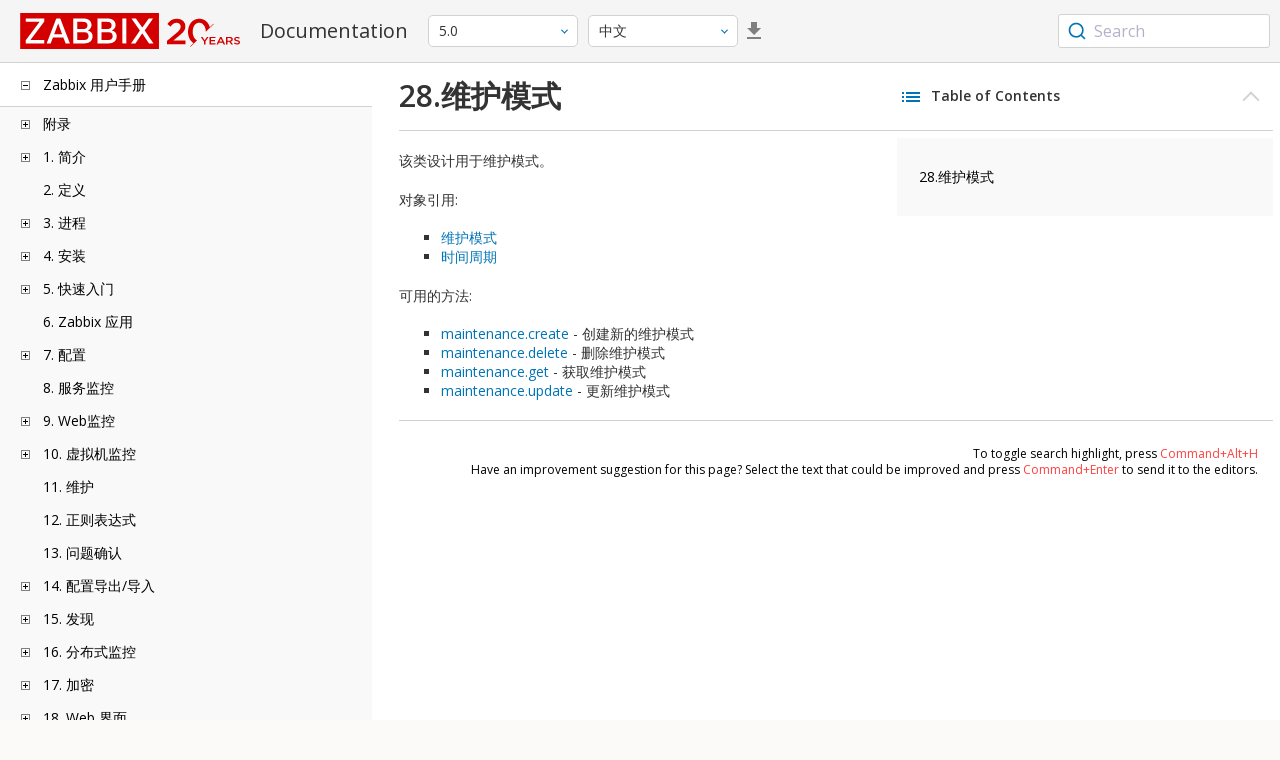

--- FILE ---
content_type: text/html
request_url: https://www.zabbix.com/documentation/5.0/zh/manual/api/reference/maintenance
body_size: 14707
content:
<!DOCTYPE html>
<html lang="zh">
<head>
    <meta charset="utf-8" />
    <title>28.维护模式</title>
	<!-- Google Tag Manager -->
    <script>(function(w,d,s,l,i){w[l]=w[l]||[];w[l].push({'gtm.start':new Date().getTime(),event:'gtm.js'});var f=d.getElementsByTagName(s)[0],j=d.createElement(s),dl=l!='dataLayer'?'&l='+l:'';j.async=true;j.src='https://www.googletagmanager.com/gtm.js?id='+i+dl;f.parentNode.insertBefore(j,f);})(window,document,'script','dataLayer','GTM-KRBT62P');</script>
    <!-- End Google Tag Manager -->
	
	<link rel="canonical" href="/documentation/current/zh/manual/api/reference/maintenance" />
    <meta name="viewport" content="width=device-width,initial-scale=1" />
	<link rel="alternate" hreflang="en" href="/documentation/5.0/en/manual/api/reference/maintenance" />
	<link rel="alternate" hreflang="pt" href="/documentation/5.0/pt/manual/api/reference/maintenance" />
	<link rel="alternate" hreflang="ru" href="/documentation/5.0/ru/manual/api/reference/maintenance" />
	 
	<link rel="alternate" hreflang="fr" href="/documentation/5.0/fr/manual/api/reference/maintenance" />
	<link rel="alternate" hreflang="tr" href="/documentation/5.0/tr/manual/api/reference/maintenance" />
	<link href="https://fonts.googleapis.com/css2?family=Open+Sans:wght@400;600&display=swap" rel="stylesheet">
	<link rel="stylesheet" type="text/css" href="/documentation/5.0/screen.min.css?bf68d95ae4cfb5ff" />

	<link rel="apple-touch-icon" sizes="180x180" href="/documentation/5.0/images/apple-touch-icon.png">
	<link rel="icon" type="image/png" sizes="32x32" href="/documentation/5.0/images/favicon-32x32.png">
	<link rel="icon" type="image/png" sizes="16x16" href="/documentation/5.0/images/favicon-16x16.png">
	<link rel="manifest" href="/documentation/5.0/images/site.webmanifest">
	<link rel="mask-icon" href="/documentation/5.0/images/safari-pinned-tab.svg" color="#d30200">
	<link rel="shortcut icon" href="/documentation/5.0/images/favicon.ico">
	<meta name="msapplication-TileColor" content="#d30200">
	<meta name="msapplication-config" content="/documentation/5.0/images/browserconfig.xml">
	<meta name="theme-color" content="#ffffff">
    </head>
<body>
	<!-- Google Tag Manager (noscript) -->
    <noscript><iframe src="https://www.googletagmanager.com/ns.html?id=GTM-KRBT62P" height="0" width="0" style="display:none;visibility:hidden"></iframe></noscript>
    <!-- End Google Tag Manager (noscript) -->
    <div id="dokuwiki__site">
		<div id="dokuwiki__top" class="showSidebar hasSidebar">
			<div class="page-header">
				<div class="group-1">
					<div class="logo">
						<a href="https://www.zabbix.com/manuals" title="Zabbix">
							<img src="https://assets.zabbix.com/img/logo/zabbix_doc.svg" alt=""/>
						</a>
					</div>
					<h1 class="doku_title">Documentation</h1>
				</div>
				<div class="group-2">
					<div class="dropdown versions">
	<span class="selected"></span>

	<ul class="dropdown-options">
				<li class="version-section"><span>Supported</span></li>
				<li >
						<a href="/documentation/current/zh/manual/api/reference/maintenance" data-version="7.4">7.4 <span class="description">(current)</span></a>
					</li>
				<li >
						<a href="/documentation/7.0/zh/manual/api/reference/maintenance" data-version="7.0">7.0 </a>
					</li>
				<li >
						<a href="/documentation/6.0/zh/manual/api/reference/maintenance" data-version="6.0">6.0 </a>
					</li>
				
				<li class="version-section"><span>In development</span></li>
				<li >
						<a href="/documentation/devel/zh/manual/api/reference/maintenance" data-version="8.0">8.0 <span class="description">(devel)</span></a>
					</li>
				
				<li class="version-section"><span>Unsupported</span></li>
				<li >
			<a href="/documentation/7.2/zh/manual/api/reference/maintenance" data-version="7.2">7.2</a>
		</li>
				<li >
			<a href="/documentation/6.4/zh/manual/api/reference/maintenance" data-version="6.4">6.4</a>
		</li>
				<li >
			<a href="/documentation/6.2/zh/manual/api/reference/maintenance" data-version="6.2">6.2</a>
		</li>
				<li >
			<a href="/documentation/5.4/zh/manual/api/reference/maintenance" data-version="5.4">5.4</a>
		</li>
				<li >
			<a href="/documentation/5.2/zh/manual/api/reference/maintenance" data-version="5.2">5.2</a>
		</li>
				<li class="selected">
			<a href="/documentation/5.0/zh/manual/api/reference/maintenance" data-version="5.0">5.0</a>
		</li>
				<li >
			<a href="/documentation/4.4/zh/manual/api/reference/maintenance" data-version="4.4">4.4</a>
		</li>
				<li >
			<a href="/documentation/4.2/zh/manual/api/reference/maintenance" data-version="4.2">4.2</a>
		</li>
				<li >
			<a href="/documentation/4.0/zh/manual/api/reference/maintenance" data-version="4.0">4.0</a>
		</li>
				<li >
			<a href="/documentation/3.4/zh/manual/api/reference/maintenance" data-version="3.4">3.4</a>
		</li>
				<li >
			<a href="/documentation/3.2/zh/manual/api/reference/maintenance" data-version="3.2">3.2</a>
		</li>
				<li >
			<a href="/documentation/3.0/zh/manual/api/reference/maintenance" data-version="3.0">3.0</a>
		</li>
				<li >
			<a href="/documentation/2.4/zh/manual/api/reference/maintenance" data-version="2.4">2.4</a>
		</li>
				<li >
			<a href="/documentation/2.2/zh/manual/api/reference/maintenance" data-version="2.2">2.2</a>
		</li>
				<li >
			<a href="/documentation/2.0/zh/manual/api/reference/maintenance" data-version="2.0">2.0</a>
		</li>
				<li >
			<a href="/documentation/1.8/zh/manual/api/reference/maintenance" data-version="1.8">1.8</a>
		</li>
				
				<li class="version-section"><span>General</span></li>
				<li >
			<a href="/documentation/info/en" data-version="info">info</a>
		</li>
				<li >
			<a href="/documentation/guidelines/en" data-version="guidelines">guidelines</a>
		</li>
				
	</ul>
</div>
					<div class="dropdown translation">
	<span class="selected"></span>

	<ul class="dropdown-options">
						<li >
			<a href="/documentation/5.0/en/manual/api/reference/maintenance" data-lang="en">English</a>
		</li>
								<li >
			<a href="/documentation/5.0/pt/manual/api/reference/maintenance" data-lang="pt-BR">Português</a>
		</li>
								<li >
			<a href="/documentation/5.0/ru/manual/api/reference/maintenance" data-lang="ru">Русский</a>
		</li>
								<li  class="selected" >
			<a href="/documentation/5.0/zh/manual/api/reference/maintenance" data-lang="zh-CN">中文</a>
		</li>
								<li >
			<a href="/documentation/5.0/fr/manual/api/reference/maintenance" data-lang="fr">Français</a>
		</li>
								<li >
			<a href="/documentation/5.0/tr/manual/api/reference/maintenance" data-lang="tr">Türkçe</a>
		</li>
					</ul>
</div>
										<a class="btn-icon download-pdf" href="/documentation/5.0/downloads/Zabbix_Documentation_5.0.zh.pdf"></a>
					
				</div>
				<div class="group-3">
        <div id="autocomplete" data-base-url="/documentation/5.0/zh/search?refinementList[language][0]=zh-CN&ref_page=manual/api/reference/maintenance&query="></div>
    </div>			</div>
						<div class="wrapper group">
				<div id="dokuwiki__aside">
					<div class="pad include group">
						<div class="content">
							<div class="dtree"><div class="dTreeNode  expandable">
	<span class="expand-collapse"></span>
	<a href="/documentation/5.0/zh/manual" class="nodeFdUrl">Zabbix 用户手册</a>
</div>
<div class="clip ">
	<div class="dTreeNode  expandable">
 	<span class="expand-collapse"></span>
 	<a href="/documentation/5.0/zh/manual/appendix" class="nodeFdUrl">附录</a>
 </div>
 <div class="clip ">
 	<div class="dTreeNode  ">
  	<span class="expand-collapse"></span>
  	<a href="/documentation/5.0/zh/manual/appendix/faq" class="nodeFdUrl">1 常见问题/疑难解答</a>
  </div>

 	<div class="dTreeNode  expandable">
  	<span class="expand-collapse"></span>
  	<a href="/documentation/5.0/zh/manual/appendix/install" class="nodeFdUrl">2 安装</a>
  </div>
  <div class="clip ">
  	<div class="dTreeNode  ">
   	<span class="expand-collapse"></span>
   	<a href="/documentation/5.0/zh/manual/appendix/install/db_scripts" class="nodeFdUrl">1 数据库创建</a>
   </div>

  	<div class="dTreeNode  ">
   	<span class="expand-collapse"></span>
   	<a href="/documentation/5.0/zh/manual/appendix/install/db_charset_coll" class="nodeFdUrl">2 修复Zabbix数据库字符集与排序规则</a>
   </div>

  	<div class="dTreeNode  expandable">
   	<span class="expand-collapse"></span>
   	<a href="/documentation/5.0/zh/manual/appendix/install/db_encrypt" class="nodeFdUrl">3 数据库的安全连接配置</a>
   </div>
   <div class="clip ">
   	<div class="dTreeNode  ">
    	<span class="expand-collapse"></span>
    	<a href="/documentation/5.0/zh/manual/appendix/install/db_encrypt/mysql" class="nodeFdUrl">1 MySQL 加密配置</a>
    </div>

   	<div class="dTreeNode  ">
    	<span class="expand-collapse"></span>
    	<a href="/documentation/5.0/zh/manual/appendix/install/db_encrypt/postgres" class="nodeFdUrl">2 PostgreSQL 加密配置</a>
    </div>

   </div>

  	<div class="dTreeNode  ">
   	<span class="expand-collapse"></span>
   	<a href="/documentation/5.0/zh/manual/appendix/install/timescaledb" class="nodeFdUrl">4 TimescaleDB 配置</a>
   </div>

  	<div class="dTreeNode  ">
   	<span class="expand-collapse"></span>
   	<a href="/documentation/5.0/zh/manual/appendix/install/elastic_search_setup" class="nodeFdUrl">5 Elasticsearch 配置</a>
   </div>

  	<div class="dTreeNode  ">
   	<span class="expand-collapse"></span>
   	<a href="/documentation/5.0/zh/manual/appendix/install/real_time_export" class="nodeFdUrl">6 实时导出事件，监控项采集值，趋势数据</a>
   </div>

  	<div class="dTreeNode  ">
   	<span class="expand-collapse"></span>
   	<a href="/documentation/5.0/zh/manual/appendix/install/nginx" class="nodeFdUrl">7 关于Zabbix配置Nginx的特别说明</a>
   </div>

  	<div class="dTreeNode  ">
   	<span class="expand-collapse"></span>
   	<a href="/documentation/5.0/zh/manual/appendix/install/run_agent_as_root" class="nodeFdUrl">8 使用root权限运行agent</a>
   </div>

  	<div class="dTreeNode  ">
   	<span class="expand-collapse"></span>
   	<a href="/documentation/5.0/zh/manual/appendix/install/windows_agent" class="nodeFdUrl">9 Microsoft Windows下的Zabbix agent</a>
   </div>

  	<div class="dTreeNode  ">
   	<span class="expand-collapse"></span>
   	<a href="/documentation/5.0/zh/manual/appendix/install/locales" class="nodeFdUrl">11 Additional frontend languages</a>
   </div>

  	<div class="dTreeNode  ">
   	<span class="expand-collapse"></span>
   	<a href="/documentation/5.0/zh/manual/appendix/install/okta" class="nodeFdUrl">11 使用OKTA进行SAML设置</a>
   </div>

  </div>

 	<div class="dTreeNode  expandable">
  	<span class="expand-collapse"></span>
  	<a href="/documentation/5.0/zh/manual/appendix/config" class="nodeFdUrl">3 后台进程配置</a>
  </div>
  <div class="clip ">
  	<div class="dTreeNode  ">
   	<span class="expand-collapse"></span>
   	<a href="/documentation/5.0/zh/manual/appendix/config/zabbix_server" class="nodeFdUrl">1 Zabbix server</a>
   </div>

  	<div class="dTreeNode  ">
   	<span class="expand-collapse"></span>
   	<a href="/documentation/5.0/zh/manual/appendix/config/zabbix_proxy" class="nodeFdUrl">2 Zabbix proxy</a>
   </div>

  	<div class="dTreeNode  ">
   	<span class="expand-collapse"></span>
   	<a href="/documentation/5.0/zh/manual/appendix/config/zabbix_agentd" class="nodeFdUrl">3 Zabbix agent (UNIX)</a>
   </div>

  	<div class="dTreeNode  ">
   	<span class="expand-collapse"></span>
   	<a href="/documentation/5.0/zh/manual/appendix/config/zabbix_agent2" class="nodeFdUrl">4 Zabbix agent 2 (UNIX)</a>
   </div>

  	<div class="dTreeNode  ">
   	<span class="expand-collapse"></span>
   	<a href="/documentation/5.0/zh/manual/appendix/config/zabbix_agentd_win" class="nodeFdUrl">5 Zabbix agent (Windows)</a>
   </div>

  	<div class="dTreeNode  ">
   	<span class="expand-collapse"></span>
   	<a href="/documentation/5.0/zh/manual/appendix/config/zabbix_agent2_win" class="nodeFdUrl">6 Zabbix agent 2 (Windows)</a>
   </div>

  	<div class="dTreeNode  ">
   	<span class="expand-collapse"></span>
   	<a href="/documentation/5.0/zh/manual/appendix/config/zabbix_java" class="nodeFdUrl">7 Zabbix Java gateway</a>
   </div>

  	<div class="dTreeNode  ">
   	<span class="expand-collapse"></span>
   	<a href="/documentation/5.0/zh/manual/appendix/config/special_notes_include" class="nodeFdUrl">8 概述</a>
   </div>

  </div>

 	<div class="dTreeNode  expandable">
  	<span class="expand-collapse"></span>
  	<a href="/documentation/5.0/zh/manual/appendix/protocols" class="nodeFdUrl">4 各种协议</a>
  </div>
  <div class="clip ">
  	<div class="dTreeNode  ">
   	<span class="expand-collapse"></span>
   	<a href="/documentation/5.0/zh/manual/appendix/protocols/server_proxy" class="nodeFdUrl">1 Server-proxy 数据交换协议</a>
   </div>

  	<div class="dTreeNode  ">
   	<span class="expand-collapse"></span>
   	<a href="/documentation/5.0/zh/manual/appendix/protocols/zabbix_agent" class="nodeFdUrl">2 Zabbix Agent协议</a>
   </div>

  	<div class="dTreeNode  ">
   	<span class="expand-collapse"></span>
   	<a href="/documentation/5.0/zh/manual/appendix/protocols/zabbix_agent2" class="nodeFdUrl">3 Zabbix agent 2 protocol</a>
   </div>

  	<div class="dTreeNode  ">
   	<span class="expand-collapse"></span>
   	<a href="/documentation/5.0/zh/manual/appendix/protocols/zabbix_sender" class="nodeFdUrl">3 Zabbix sender 协议</a>
   </div>

  	<div class="dTreeNode  ">
   	<span class="expand-collapse"></span>
   	<a href="/documentation/5.0/zh/manual/appendix/protocols/zabbix_agent2_plugin" class="nodeFdUrl">4 Zabbix agent 2 plugin protocol</a>
   </div>

  	<div class="dTreeNode  ">
   	<span class="expand-collapse"></span>
   	<a href="/documentation/5.0/zh/manual/appendix/protocols/header_datalen" class="nodeFdUrl">4 标头</a>
   </div>

  	<div class="dTreeNode  ">
   	<span class="expand-collapse"></span>
   	<a href="/documentation/5.0/zh/manual/appendix/protocols/real_time_export" class="nodeFdUrl">5 实时导出协议</a>
   </div>

  </div>

 	<div class="dTreeNode  expandable">
  	<span class="expand-collapse"></span>
  	<a href="/documentation/5.0/zh/manual/appendix/items" class="nodeFdUrl">5 监控项</a>
  </div>
  <div class="clip ">
  	<div class="dTreeNode  ">
   	<span class="expand-collapse"></span>
   	<a href="/documentation/5.0/zh/manual/appendix/items/supported_by_platform" class="nodeFdUrl">1 不同平台支持的监控项</a>
   </div>

  	<div class="dTreeNode  ">
   	<span class="expand-collapse"></span>
   	<a href="/documentation/5.0/zh/manual/appendix/items/vm.memory.size_params" class="nodeFdUrl">2 参数vm.memory.size</a>
   </div>

  	<div class="dTreeNode  ">
   	<span class="expand-collapse"></span>
   	<a href="/documentation/5.0/zh/manual/appendix/items/activepassive" class="nodeFdUrl">3 zabbix agent的被动和主动检查</a>
   </div>

  	<div class="dTreeNode  ">
   	<span class="expand-collapse"></span>
   	<a href="/documentation/5.0/zh/manual/appendix/items/trapper" class="nodeFdUrl">4 捕捉器监控项</a>
   </div>

  	<div class="dTreeNode  ">
   	<span class="expand-collapse"></span>
   	<a href="/documentation/5.0/zh/manual/appendix/items/win_permissions" class="nodeFdUrl">5 Windows代理监控项的最小权限级别</a>
   </div>

  	<div class="dTreeNode  ">
   	<span class="expand-collapse"></span>
   	<a href="/documentation/5.0/zh/manual/appendix/items/encoding_of_values" class="nodeFdUrl">6 返回值的编码</a>
   </div>

  	<div class="dTreeNode  ">
   	<span class="expand-collapse"></span>
   	<a href="/documentation/5.0/zh/manual/appendix/items/large_file_support" class="nodeFdUrl">7 大文件支持</a>
   </div>

  	<div class="dTreeNode  ">
   	<span class="expand-collapse"></span>
   	<a href="/documentation/5.0/zh/manual/appendix/items/sensor" class="nodeFdUrl">8 传感器</a>
   </div>

  	<div class="dTreeNode  ">
   	<span class="expand-collapse"></span>
   	<a href="/documentation/5.0/zh/manual/appendix/items/proc_mem_notes" class="nodeFdUrl">9 proc.mem 监控项中memtype参数类型的注意事项</a>
   </div>

  	<div class="dTreeNode  ">
   	<span class="expand-collapse"></span>
   	<a href="/documentation/5.0/zh/manual/appendix/items/proc_mem_num_notes" class="nodeFdUrl">10 在proc.mem和proc.num项目中选择进程的注意事项</a>
   </div>

  	<div class="dTreeNode  ">
   	<span class="expand-collapse"></span>
   	<a href="/documentation/5.0/zh/manual/appendix/items/service_check_details" class="nodeFdUrl">11 net.tcp.service 和 net.udp.service 检查的实现细节</a>
   </div>

  	<div class="dTreeNode  ">
   	<span class="expand-collapse"></span>
   	<a href="/documentation/5.0/zh/manual/appendix/items/unreachability" class="nodeFdUrl">12 不可达/不可用 主机设置</a>
   </div>

  	<div class="dTreeNode  ">
   	<span class="expand-collapse"></span>
   	<a href="/documentation/5.0/zh/manual/appendix/items/remote_stats" class="nodeFdUrl">13 远程监控Zabbix状态</a>
   </div>

  	<div class="dTreeNode  ">
   	<span class="expand-collapse"></span>
   	<a href="/documentation/5.0/zh/manual/appendix/items/kerberos" class="nodeFdUrl">14 使用Zabbix配置Kerberos监控</a>
   </div>

  </div>

 	<div class="dTreeNode  expandable">
  	<span class="expand-collapse"></span>
  	<a href="/documentation/5.0/zh/manual/appendix/triggers" class="nodeFdUrl">6 触发器</a>
  </div>
  <div class="clip ">
  	<div class="dTreeNode  ">
   	<span class="expand-collapse"></span>
   	<a href="/documentation/5.0/zh/manual/appendix/triggers/functions" class="nodeFdUrl">1 触发器函数</a>
   </div>

  </div>

 	<div class="dTreeNode  expandable">
  	<span class="expand-collapse"></span>
  	<a href="/documentation/5.0/zh/manual/appendix/macros" class="nodeFdUrl">7 宏</a>
  </div>
  <div class="clip ">
  	<div class="dTreeNode  ">
   	<span class="expand-collapse"></span>
   	<a href="/documentation/5.0/zh/manual/appendix/macros/supported_by_location" class="nodeFdUrl">1 宏使用场景</a>
   </div>

  	<div class="dTreeNode  ">
   	<span class="expand-collapse"></span>
   	<a href="/documentation/5.0/zh/manual/appendix/macros/supported_by_location_user" class="nodeFdUrl">2 用户自定义宏使用场景</a>
   </div>

  </div>

 	<div class="dTreeNode  ">
  	<span class="expand-collapse"></span>
  	<a href="/documentation/5.0/zh/manual/appendix/suffixes" class="nodeFdUrl">8 单位符号说明</a>
  </div>

 	<div class="dTreeNode  ">
  	<span class="expand-collapse"></span>
  	<a href="/documentation/5.0/zh/manual/appendix/time_period" class="nodeFdUrl">9 时间段配置</a>
  </div>

 	<div class="dTreeNode  ">
  	<span class="expand-collapse"></span>
  	<a href="/documentation/5.0/zh/manual/appendix/command_execution" class="nodeFdUrl">10 命令执行</a>
  </div>

 	<div class="dTreeNode  ">
  	<span class="expand-collapse"></span>
  	<a href="/documentation/5.0/zh/manual/appendix/compatibility" class="nodeFdUrl">13 版本兼容性</a>
  </div>

 	<div class="dTreeNode  ">
  	<span class="expand-collapse"></span>
  	<a href="/documentation/5.0/zh/manual/appendix/python" class="nodeFdUrl">14 Python library for Zabbix API</a>
  </div>

 	<div class="dTreeNode  ">
  	<span class="expand-collapse"></span>
  	<a href="/documentation/5.0/zh/manual/appendix/database_error_handling" class="nodeFdUrl">14 数据库错误处理</a>
  </div>

 	<div class="dTreeNode  ">
  	<span class="expand-collapse"></span>
  	<a href="/documentation/5.0/zh/manual/appendix/zabbix_sender_dll" class="nodeFdUrl">15 适用于Windows的Zabbix sender 动态链接库</a>
  </div>

 	<div class="dTreeNode  ">
  	<span class="expand-collapse"></span>
  	<a href="/documentation/5.0/zh/manual/appendix/selinux" class="nodeFdUrl">16 SELINUX的问题</a>
  </div>

 	<div class="dTreeNode  ">
  	<span class="expand-collapse"></span>
  	<a href="/documentation/5.0/zh/manual/appendix/other_issues" class="nodeFdUrl">17 其他问题</a>
  </div>

 	<div class="dTreeNode  ">
  	<span class="expand-collapse"></span>
  	<a href="/documentation/5.0/zh/manual/appendix/agent_comparison" class="nodeFdUrl">18 Agent与agent2对比</a>
  </div>

 </div>

	<div class="dTreeNode  expandable">
 	<span class="expand-collapse"></span>
 	<a href="/documentation/5.0/zh/manual/introduction" class="nodeFdUrl">1. 简介</a>
 </div>
 <div class="clip ">
 	<div class="dTreeNode  ">
  	<span class="expand-collapse"></span>
  	<a href="/documentation/5.0/zh/manual/introduction/manual_structure" class="nodeFdUrl">1 手册结构</a>
  </div>

 	<div class="dTreeNode  ">
  	<span class="expand-collapse"></span>
  	<a href="/documentation/5.0/zh/manual/introduction/about" class="nodeFdUrl">2 Zabbix 介绍</a>
  </div>

 	<div class="dTreeNode  ">
  	<span class="expand-collapse"></span>
  	<a href="/documentation/5.0/zh/manual/introduction/features" class="nodeFdUrl">3 Zabbix 功能</a>
  </div>

 	<div class="dTreeNode  ">
  	<span class="expand-collapse"></span>
  	<a href="/documentation/5.0/zh/manual/introduction/overview" class="nodeFdUrl">4 Zabbix 概述</a>
  </div>

 	<div class="dTreeNode  ">
  	<span class="expand-collapse"></span>
  	<a href="/documentation/5.0/zh/manual/introduction/whatsnew500" class="nodeFdUrl">5 Zabbix 5.0.0 新功能特性</a>
  </div>

 	<div class="dTreeNode  ">
  	<span class="expand-collapse"></span>
  	<a href="/documentation/5.0/zh/manual/introduction/whatsnew501" class="nodeFdUrl">6 Zabbix 5.0.1 新功能特性</a>
  </div>

 	<div class="dTreeNode  ">
  	<span class="expand-collapse"></span>
  	<a href="/documentation/5.0/zh/manual/introduction/whatsnew502" class="nodeFdUrl">7 Zabbix 5.0.2 新功能特性</a>
  </div>

 	<div class="dTreeNode  ">
  	<span class="expand-collapse"></span>
  	<a href="/documentation/5.0/zh/manual/introduction/whatsnew503" class="nodeFdUrl">8 Zabbix 5.0.3 新功能特性</a>
  </div>

 	<div class="dTreeNode  ">
  	<span class="expand-collapse"></span>
  	<a href="/documentation/5.0/zh/manual/introduction/whatsnew504" class="nodeFdUrl">9 Zabbix 5.0.4 新功能特性</a>
  </div>

 	<div class="dTreeNode  ">
  	<span class="expand-collapse"></span>
  	<a href="/documentation/5.0/zh/manual/introduction/whatsnew505" class="nodeFdUrl">10 Zabbix 5.0.5 新功能特性</a>
  </div>

 	<div class="dTreeNode  ">
  	<span class="expand-collapse"></span>
  	<a href="/documentation/5.0/zh/manual/introduction/whatsnew506" class="nodeFdUrl">11 Zabbix 5.0.6 新功能特性</a>
  </div>

 	<div class="dTreeNode  ">
  	<span class="expand-collapse"></span>
  	<a href="/documentation/5.0/zh/manual/introduction/whatsnew507" class="nodeFdUrl">12 Zabbix 5.0.7 新功能特性</a>
  </div>

 	<div class="dTreeNode  ">
  	<span class="expand-collapse"></span>
  	<a href="/documentation/5.0/zh/manual/introduction/whatsnew508" class="nodeFdUrl">13 Zabbix 5.0.8 新功能特性</a>
  </div>

 	<div class="dTreeNode  ">
  	<span class="expand-collapse"></span>
  	<a href="/documentation/5.0/zh/manual/introduction/whatsnew509" class="nodeFdUrl">14 What's new in Zabbix 5.0.9</a>
  </div>

 	<div class="dTreeNode  ">
  	<span class="expand-collapse"></span>
  	<a href="/documentation/5.0/zh/manual/introduction/whatsnew5010" class="nodeFdUrl">15 What's new in Zabbix 5.0.10</a>
  </div>

 	<div class="dTreeNode  ">
  	<span class="expand-collapse"></span>
  	<a href="/documentation/5.0/zh/manual/introduction/whatsnew5011" class="nodeFdUrl">15 What's new in Zabbix 5.0.11</a>
  </div>

 	<div class="dTreeNode  ">
  	<span class="expand-collapse"></span>
  	<a href="/documentation/5.0/zh/manual/introduction/whatsnew5012" class="nodeFdUrl">16 What's new in Zabbix 5.0.12</a>
  </div>

 	<div class="dTreeNode  ">
  	<span class="expand-collapse"></span>
  	<a href="/documentation/5.0/zh/manual/introduction/whatsnew5013" class="nodeFdUrl">17 What's new in Zabbix 5.0.13</a>
  </div>

 	<div class="dTreeNode  ">
  	<span class="expand-collapse"></span>
  	<a href="/documentation/5.0/zh/manual/introduction/whatsnew5014" class="nodeFdUrl">18 What's new in Zabbix 5.0.14</a>
  </div>

 	<div class="dTreeNode  ">
  	<span class="expand-collapse"></span>
  	<a href="/documentation/5.0/zh/manual/introduction/whatsnew5015" class="nodeFdUrl">19 What's new in Zabbix 5.0.15</a>
  </div>

 	<div class="dTreeNode  ">
  	<span class="expand-collapse"></span>
  	<a href="/documentation/5.0/zh/manual/introduction/whatsnew5016" class="nodeFdUrl">20 What's new in Zabbix 5.0.16</a>
  </div>

 	<div class="dTreeNode  ">
  	<span class="expand-collapse"></span>
  	<a href="/documentation/5.0/zh/manual/introduction/whatsnew5017" class="nodeFdUrl">21 What's new in Zabbix 5.0.17</a>
  </div>

 	<div class="dTreeNode  ">
  	<span class="expand-collapse"></span>
  	<a href="/documentation/5.0/zh/manual/introduction/whatsnew5018" class="nodeFdUrl">22 What's new in Zabbix 5.0.18</a>
  </div>

 	<div class="dTreeNode  ">
  	<span class="expand-collapse"></span>
  	<a href="/documentation/5.0/zh/manual/introduction/whatsnew5019" class="nodeFdUrl">23 What's new in Zabbix 5.0.19</a>
  </div>

 	<div class="dTreeNode  ">
  	<span class="expand-collapse"></span>
  	<a href="/documentation/5.0/zh/manual/introduction/whatsnew5020" class="nodeFdUrl">24 What's new in Zabbix 5.0.20</a>
  </div>

 	<div class="dTreeNode  ">
  	<span class="expand-collapse"></span>
  	<a href="/documentation/5.0/zh/manual/introduction/whatsnew5021" class="nodeFdUrl">25 What's new in Zabbix 5.0.21</a>
  </div>

 	<div class="dTreeNode  ">
  	<span class="expand-collapse"></span>
  	<a href="/documentation/5.0/zh/manual/introduction/whatsnew5022" class="nodeFdUrl">26 What's new in Zabbix 5.0.22</a>
  </div>

 	<div class="dTreeNode  ">
  	<span class="expand-collapse"></span>
  	<a href="/documentation/5.0/zh/manual/introduction/whatsnew5023" class="nodeFdUrl">27 What's new in Zabbix 5.0.23</a>
  </div>

 	<div class="dTreeNode  ">
  	<span class="expand-collapse"></span>
  	<a href="/documentation/5.0/zh/manual/introduction/whatsnew5024" class="nodeFdUrl">28 What's new in Zabbix 5.0.24</a>
  </div>

 	<div class="dTreeNode  ">
  	<span class="expand-collapse"></span>
  	<a href="/documentation/5.0/zh/manual/introduction/whatsnew5025" class="nodeFdUrl">29 What's new in Zabbix 5.0.25</a>
  </div>

 	<div class="dTreeNode  ">
  	<span class="expand-collapse"></span>
  	<a href="/documentation/5.0/zh/manual/introduction/whatsnew5026" class="nodeFdUrl">30 What's new in Zabbix 5.0.26</a>
  </div>

 	<div class="dTreeNode  ">
  	<span class="expand-collapse"></span>
  	<a href="/documentation/5.0/zh/manual/introduction/whatsnew5027" class="nodeFdUrl">31 What's new in Zabbix 5.0.27</a>
  </div>

 	<div class="dTreeNode  ">
  	<span class="expand-collapse"></span>
  	<a href="/documentation/5.0/zh/manual/introduction/whatsnew5028" class="nodeFdUrl">32 What's new in Zabbix 5.0.28</a>
  </div>

 	<div class="dTreeNode  ">
  	<span class="expand-collapse"></span>
  	<a href="/documentation/5.0/zh/manual/introduction/whatsnew5029" class="nodeFdUrl">33 What's new in Zabbix 5.0.29</a>
  </div>

 	<div class="dTreeNode  ">
  	<span class="expand-collapse"></span>
  	<a href="/documentation/5.0/zh/manual/introduction/whatsnew5030" class="nodeFdUrl">34 What's new in Zabbix 5.0.30</a>
  </div>

 	<div class="dTreeNode  ">
  	<span class="expand-collapse"></span>
  	<a href="/documentation/5.0/zh/manual/introduction/whatsnew5031" class="nodeFdUrl">35 What's new in Zabbix 5.0.31</a>
  </div>

 	<div class="dTreeNode  ">
  	<span class="expand-collapse"></span>
  	<a href="/documentation/5.0/zh/manual/introduction/whatsnew5032" class="nodeFdUrl">36 What's new in Zabbix 5.0.32</a>
  </div>

 	<div class="dTreeNode  ">
  	<span class="expand-collapse"></span>
  	<a href="/documentation/5.0/zh/manual/introduction/whatsnew5033" class="nodeFdUrl">37 What's new in Zabbix 5.0.33</a>
  </div>

 	<div class="dTreeNode  ">
  	<span class="expand-collapse"></span>
  	<a href="/documentation/5.0/zh/manual/introduction/whatsnew5034" class="nodeFdUrl">38 What's new in Zabbix 5.0.34</a>
  </div>

 	<div class="dTreeNode  ">
  	<span class="expand-collapse"></span>
  	<a href="/documentation/5.0/zh/manual/introduction/whatsnew5035" class="nodeFdUrl">39 What's new in Zabbix 5.0.35</a>
  </div>

 	<div class="dTreeNode  ">
  	<span class="expand-collapse"></span>
  	<a href="/documentation/5.0/zh/manual/introduction/whatsnew5036" class="nodeFdUrl">40 What's new in Zabbix 5.0.36</a>
  </div>

 	<div class="dTreeNode  ">
  	<span class="expand-collapse"></span>
  	<a href="/documentation/5.0/zh/manual/introduction/whatsnew5037" class="nodeFdUrl">41 What's new in Zabbix 5.0.37</a>
  </div>

 	<div class="dTreeNode  ">
  	<span class="expand-collapse"></span>
  	<a href="/documentation/5.0/zh/manual/introduction/whatsnew5038" class="nodeFdUrl">42 What's new in Zabbix 5.0.38</a>
  </div>

 	<div class="dTreeNode  ">
  	<span class="expand-collapse"></span>
  	<a href="/documentation/5.0/zh/manual/introduction/whatsnew5039" class="nodeFdUrl">43 What's new in Zabbix 5.0.39</a>
  </div>

 	<div class="dTreeNode  ">
  	<span class="expand-collapse"></span>
  	<a href="/documentation/5.0/zh/manual/introduction/whatsnew5040" class="nodeFdUrl">44 What's new in Zabbix 5.0.40</a>
  </div>

 	<div class="dTreeNode  ">
  	<span class="expand-collapse"></span>
  	<a href="/documentation/5.0/zh/manual/introduction/whatsnew5041" class="nodeFdUrl">45 What's new in Zabbix 5.0.41</a>
  </div>

 	<div class="dTreeNode  ">
  	<span class="expand-collapse"></span>
  	<a href="/documentation/5.0/zh/manual/introduction/whatsnew5042" class="nodeFdUrl">46 What's new in Zabbix 5.0.42</a>
  </div>

 	<div class="dTreeNode  ">
  	<span class="expand-collapse"></span>
  	<a href="/documentation/5.0/zh/manual/introduction/whatsnew5043" class="nodeFdUrl">47 What's new in Zabbix 5.0.43</a>
  </div>

 </div>

	<div class="dTreeNode  ">
 	<span class="expand-collapse"></span>
 	<a href="/documentation/5.0/zh/manual/definitions" class="nodeFdUrl">2. 定义</a>
 </div>

	<div class="dTreeNode  expandable">
 	<span class="expand-collapse"></span>
 	<a href="/documentation/5.0/zh/manual/concepts" class="nodeFdUrl">3. 进程</a>
 </div>
 <div class="clip ">
 	<div class="dTreeNode  ">
  	<span class="expand-collapse"></span>
  	<a href="/documentation/5.0/zh/manual/concepts/server" class="nodeFdUrl">1 Server</a>
  </div>

 	<div class="dTreeNode  ">
  	<span class="expand-collapse"></span>
  	<a href="/documentation/5.0/zh/manual/concepts/agent" class="nodeFdUrl">2 Agent</a>
  </div>

 	<div class="dTreeNode  ">
  	<span class="expand-collapse"></span>
  	<a href="/documentation/5.0/zh/manual/concepts/agent2" class="nodeFdUrl">3 Agent 2</a>
  </div>

 	<div class="dTreeNode  ">
  	<span class="expand-collapse"></span>
  	<a href="/documentation/5.0/zh/manual/concepts/proxy" class="nodeFdUrl">4 Proxy</a>
  </div>

 	<div class="dTreeNode  expandable">
  	<span class="expand-collapse"></span>
  	<a href="/documentation/5.0/zh/manual/concepts/java" class="nodeFdUrl">5 Java 网关</a>
  </div>
  <div class="clip ">
  	<div class="dTreeNode  ">
   	<span class="expand-collapse"></span>
   	<a href="/documentation/5.0/zh/manual/concepts/java/from_sources" class="nodeFdUrl">1 使用源码安装</a>
   </div>

  	<div class="dTreeNode  ">
   	<span class="expand-collapse"></span>
   	<a href="/documentation/5.0/zh/manual/concepts/java/from_rhel_centos" class="nodeFdUrl">2 从 RHEL/CentOS 包安装</a>
   </div>

  	<div class="dTreeNode  ">
   	<span class="expand-collapse"></span>
   	<a href="/documentation/5.0/zh/manual/concepts/java/from_debian_ubuntu" class="nodeFdUrl">3 从 Debian/Ubuntu 包安装</a>
   </div>

  </div>

 	<div class="dTreeNode  ">
  	<span class="expand-collapse"></span>
  	<a href="/documentation/5.0/zh/manual/concepts/sender" class="nodeFdUrl">6 Sender</a>
  </div>

 	<div class="dTreeNode  ">
  	<span class="expand-collapse"></span>
  	<a href="/documentation/5.0/zh/manual/concepts/get" class="nodeFdUrl">7 Get</a>
  </div>

 	<div class="dTreeNode  ">
  	<span class="expand-collapse"></span>
  	<a href="/documentation/5.0/zh/manual/concepts/js" class="nodeFdUrl">8 JS</a>
  </div>

 </div>

	<div class="dTreeNode  expandable">
 	<span class="expand-collapse"></span>
 	<a href="/documentation/5.0/zh/manual/installation" class="nodeFdUrl">4. 安装</a>
 </div>
 <div class="clip ">
 	<div class="dTreeNode  ">
  	<span class="expand-collapse"></span>
  	<a href="/documentation/5.0/zh/manual/installation/getting_zabbix" class="nodeFdUrl">1 获取 Zabbix</a>
  </div>

 	<div class="dTreeNode  expandable">
  	<span class="expand-collapse"></span>
  	<a href="/documentation/5.0/zh/manual/installation/requirements" class="nodeFdUrl">2 安装要求</a>
  </div>
  <div class="clip ">
  	<div class="dTreeNode  ">
   	<span class="expand-collapse"></span>
   	<a href="/documentation/5.0/zh/manual/installation/requirements/best_practices" class="nodeFdUrl">安全设置 Zabbix 的最佳实践</a>
   </div>

  </div>

 	<div class="dTreeNode  expandable">
  	<span class="expand-collapse"></span>
  	<a href="/documentation/5.0/zh/manual/installation/install" class="nodeFdUrl">3 从源代码包安装</a>
  </div>
  <div class="clip ">
  	<div class="dTreeNode  ">
   	<span class="expand-collapse"></span>
   	<a href="/documentation/5.0/zh/manual/installation/install/building_zabbix_agent_2_on_windows" class="nodeFdUrl">1 在Windows上安装Zabbix agent 2</a>
   </div>

  	<div class="dTreeNode  ">
   	<span class="expand-collapse"></span>
   	<a href="/documentation/5.0/zh/manual/installation/install/mac_agent" class="nodeFdUrl">2 在macOS上安装zabbix agent</a>
   </div>

  	<div class="dTreeNode  ">
   	<span class="expand-collapse"></span>
   	<a href="/documentation/5.0/zh/manual/installation/install/win_agent" class="nodeFdUrl">3 在Windows上安装Zabbix agent</a>
   </div>

  </div>

 	<div class="dTreeNode  expandable">
  	<span class="expand-collapse"></span>
  	<a href="/documentation/5.0/zh/manual/installation/install_from_packages" class="nodeFdUrl">4 从二进制包安装</a>
  </div>
  <div class="clip ">
  	<div class="dTreeNode  ">
   	<span class="expand-collapse"></span>
   	<a href="/documentation/5.0/zh/manual/installation/install_from_packages/rhel_centos" class="nodeFdUrl">1 Red Hat Enterprise Linux/CentOS</a>
   </div>

  	<div class="dTreeNode  ">
   	<span class="expand-collapse"></span>
   	<a href="/documentation/5.0/zh/manual/installation/install_from_packages/debian_ubuntu" class="nodeFdUrl">2 DEBIAN/UBUNTU/RASPBIAN</a>
   </div>

  	<div class="dTreeNode  ">
   	<span class="expand-collapse"></span>
   	<a href="/documentation/5.0/zh/manual/installation/install_from_packages/suse" class="nodeFdUrl">3 SUSE Linux Enterprise Server</a>
   </div>

  	<div class="dTreeNode  ">
   	<span class="expand-collapse"></span>
   	<a href="/documentation/5.0/zh/manual/installation/install_from_packages/win_msi" class="nodeFdUrl">4 通过MSI安装Windows agent</a>
   </div>

  	<div class="dTreeNode  ">
   	<span class="expand-collapse"></span>
   	<a href="/documentation/5.0/zh/manual/installation/install_from_packages/mac_pkg" class="nodeFdUrl">5 从PKG安装MAC OS代理</a>
   </div>

  </div>

 	<div class="dTreeNode  expandable">
  	<span class="expand-collapse"></span>
  	<a href="/documentation/5.0/zh/manual/installation/containers" class="nodeFdUrl">5 从容器中安装</a>
  </div>
  <div class="clip ">
  	<div class="dTreeNode  ">
   	<span class="expand-collapse"></span>
   	<a href="/documentation/5.0/zh/manual/installation/containers/openshift" class="nodeFdUrl">Installation with OpenShift</a>
   </div>

  </div>

 	<div class="dTreeNode  expandable">
  	<span class="expand-collapse"></span>
  	<a href="/documentation/5.0/zh/manual/installation/frontend" class="nodeFdUrl">6 Web界面安装</a>
  </div>
  <div class="clip ">
  	<div class="dTreeNode  expandable">
   	<span class="expand-collapse"></span>
   	<a href="/documentation/5.0/zh/manual/installation/frontend/frontend_on_rhel7" class="nodeFdUrl">1 RHEL/CentOS 7 前端安装</a>
   </div>
   <div class="clip ">
   	<div class="dTreeNode  ">
    	<span class="expand-collapse"></span>
    	<a href="/documentation/5.0/zh/manual/installation/frontend/frontend_on_rhel7/php73" class="nodeFdUrl">Updating to PHP 7.3 packages</a>
    </div>

   </div>

  	<div class="dTreeNode  ">
   	<span class="expand-collapse"></span>
   	<a href="/documentation/5.0/zh/manual/installation/frontend/frontend_on_debian" class="nodeFdUrl">2 Debian/Ubuntu前端安装</a>
   </div>

  </div>

 	<div class="dTreeNode  expandable">
  	<span class="expand-collapse"></span>
  	<a href="/documentation/5.0/zh/manual/installation/upgrade" class="nodeFdUrl">7 升级步骤</a>
  </div>
  <div class="clip ">
  	<div class="dTreeNode  expandable">
   	<span class="expand-collapse"></span>
   	<a href="/documentation/5.0/zh/manual/installation/upgrade/packages" class="nodeFdUrl">从二进制包升级</a>
   </div>
   <div class="clip ">
   	<div class="dTreeNode  ">
    	<span class="expand-collapse"></span>
    	<a href="/documentation/5.0/zh/manual/installation/upgrade/packages/rhel_centos" class="nodeFdUrl">1 Red Hat Enterprise Linux/CentOS</a>
    </div>

   	<div class="dTreeNode  ">
    	<span class="expand-collapse"></span>
    	<a href="/documentation/5.0/zh/manual/installation/upgrade/packages/debian_ubuntu" class="nodeFdUrl">2 Debian/Ubuntu</a>
    </div>

   </div>

  	<div class="dTreeNode  ">
   	<span class="expand-collapse"></span>
   	<a href="/documentation/5.0/zh/manual/installation/upgrade/sources" class="nodeFdUrl">从源代码包升级</a>
   </div>

  </div>

 	<div class="dTreeNode  expandable">
  	<span class="expand-collapse"></span>
  	<a href="/documentation/5.0/zh/manual/installation/known_issues" class="nodeFdUrl">8 已知问题</a>
  </div>
  <div class="clip ">
  	<div class="dTreeNode  ">
   	<span class="expand-collapse"></span>
   	<a href="/documentation/5.0/zh/manual/installation/known_issues/compilation_issues" class="nodeFdUrl">1 Compilation issues</a>
   </div>

  </div>

 	<div class="dTreeNode  ">
  	<span class="expand-collapse"></span>
  	<a href="/documentation/5.0/zh/manual/installation/template_changes" class="nodeFdUrl">9 模板变更</a>
  </div>

 	<div class="dTreeNode  ">
  	<span class="expand-collapse"></span>
  	<a href="/documentation/5.0/zh/manual/installation/upgrade_notes_500" class="nodeFdUrl">10 Zabbix 5.0.0 升级说明</a>
  </div>

 	<div class="dTreeNode  ">
  	<span class="expand-collapse"></span>
  	<a href="/documentation/5.0/zh/manual/installation/upgrade_notes_501" class="nodeFdUrl">11 Zabbix 5.0.1 升级说明</a>
  </div>

 	<div class="dTreeNode  ">
  	<span class="expand-collapse"></span>
  	<a href="/documentation/5.0/zh/manual/installation/upgrade_notes_502" class="nodeFdUrl">12 Zabbix 5.0.2 升级说明</a>
  </div>

 	<div class="dTreeNode  ">
  	<span class="expand-collapse"></span>
  	<a href="/documentation/5.0/zh/manual/installation/upgrade_notes_503" class="nodeFdUrl">13 Zabbix 5.0.3 升级说明</a>
  </div>

 	<div class="dTreeNode  ">
  	<span class="expand-collapse"></span>
  	<a href="/documentation/5.0/zh/manual/installation/upgrade_notes_504" class="nodeFdUrl">14 Zabbix 5.0.4 升级说明</a>
  </div>

 	<div class="dTreeNode  ">
  	<span class="expand-collapse"></span>
  	<a href="/documentation/5.0/zh/manual/installation/upgrade_notes_505" class="nodeFdUrl">15 Zabbix 5.0.5 升级说明</a>
  </div>

 	<div class="dTreeNode  ">
  	<span class="expand-collapse"></span>
  	<a href="/documentation/5.0/zh/manual/installation/upgrade_notes_506" class="nodeFdUrl">16 Zabbix 5.0.6 升级说明</a>
  </div>

 	<div class="dTreeNode  ">
  	<span class="expand-collapse"></span>
  	<a href="/documentation/5.0/zh/manual/installation/upgrade_notes_507" class="nodeFdUrl">17 Zabbix 5.0.7 升级说明</a>
  </div>

 	<div class="dTreeNode  ">
  	<span class="expand-collapse"></span>
  	<a href="/documentation/5.0/zh/manual/installation/upgrade_notes_508" class="nodeFdUrl">18 Zabbix 5.0.8 升级说明</a>
  </div>

 	<div class="dTreeNode  ">
  	<span class="expand-collapse"></span>
  	<a href="/documentation/5.0/zh/manual/installation/upgrade_notes_509" class="nodeFdUrl">19 Upgrade notes for 5.0.9</a>
  </div>

 	<div class="dTreeNode  ">
  	<span class="expand-collapse"></span>
  	<a href="/documentation/5.0/zh/manual/installation/upgrade_notes_5010" class="nodeFdUrl">20 Upgrade notes for 5.0.10</a>
  </div>

 	<div class="dTreeNode  ">
  	<span class="expand-collapse"></span>
  	<a href="/documentation/5.0/zh/manual/installation/upgrade_notes_5011" class="nodeFdUrl">21 Upgrade notes for 5.0.11</a>
  </div>

 	<div class="dTreeNode  ">
  	<span class="expand-collapse"></span>
  	<a href="/documentation/5.0/zh/manual/installation/upgrade_notes_5012" class="nodeFdUrl">22 Upgrade notes for 5.0.12</a>
  </div>

 	<div class="dTreeNode  ">
  	<span class="expand-collapse"></span>
  	<a href="/documentation/5.0/zh/manual/installation/upgrade_notes_5013" class="nodeFdUrl">23 Upgrade notes for 5.0.13</a>
  </div>

 	<div class="dTreeNode  ">
  	<span class="expand-collapse"></span>
  	<a href="/documentation/5.0/zh/manual/installation/upgrade_notes_5014" class="nodeFdUrl">24 Upgrade notes for 5.0.14</a>
  </div>

 	<div class="dTreeNode  ">
  	<span class="expand-collapse"></span>
  	<a href="/documentation/5.0/zh/manual/installation/upgrade_notes_5015" class="nodeFdUrl">25 Upgrade notes for 5.0.15</a>
  </div>

 	<div class="dTreeNode  ">
  	<span class="expand-collapse"></span>
  	<a href="/documentation/5.0/zh/manual/installation/upgrade_notes_5016" class="nodeFdUrl">26 Upgrade notes for 5.0.16</a>
  </div>

 	<div class="dTreeNode  ">
  	<span class="expand-collapse"></span>
  	<a href="/documentation/5.0/zh/manual/installation/upgrade_notes_5017" class="nodeFdUrl">27 Upgrade notes for 5.0.17</a>
  </div>

 	<div class="dTreeNode  ">
  	<span class="expand-collapse"></span>
  	<a href="/documentation/5.0/zh/manual/installation/upgrade_notes_5018" class="nodeFdUrl">28 Upgrade notes for 5.0.18</a>
  </div>

 	<div class="dTreeNode  ">
  	<span class="expand-collapse"></span>
  	<a href="/documentation/5.0/zh/manual/installation/upgrade_notes_5019" class="nodeFdUrl">29 Upgrade notes for 5.0.19</a>
  </div>

 	<div class="dTreeNode  ">
  	<span class="expand-collapse"></span>
  	<a href="/documentation/5.0/zh/manual/installation/upgrade_notes_5020" class="nodeFdUrl">30 Upgrade notes for 5.0.20</a>
  </div>

 	<div class="dTreeNode  ">
  	<span class="expand-collapse"></span>
  	<a href="/documentation/5.0/zh/manual/installation/upgrade_notes_5021" class="nodeFdUrl">31 Upgrade notes for 5.0.21</a>
  </div>

 	<div class="dTreeNode  ">
  	<span class="expand-collapse"></span>
  	<a href="/documentation/5.0/zh/manual/installation/upgrade_notes_5022" class="nodeFdUrl">32 Upgrade notes for 5.0.22</a>
  </div>

 	<div class="dTreeNode  ">
  	<span class="expand-collapse"></span>
  	<a href="/documentation/5.0/zh/manual/installation/upgrade_notes_5023" class="nodeFdUrl">33 Upgrade notes for 5.0.23</a>
  </div>

 	<div class="dTreeNode  ">
  	<span class="expand-collapse"></span>
  	<a href="/documentation/5.0/zh/manual/installation/upgrade_notes_5024" class="nodeFdUrl">34 Upgrade notes for 5.0.24</a>
  </div>

 	<div class="dTreeNode  ">
  	<span class="expand-collapse"></span>
  	<a href="/documentation/5.0/zh/manual/installation/upgrade_notes_5025" class="nodeFdUrl">35 Upgrade notes for 5.0.25</a>
  </div>

 	<div class="dTreeNode  ">
  	<span class="expand-collapse"></span>
  	<a href="/documentation/5.0/zh/manual/installation/upgrade_notes_5026" class="nodeFdUrl">36 Upgrade notes for 5.0.26</a>
  </div>

 	<div class="dTreeNode  ">
  	<span class="expand-collapse"></span>
  	<a href="/documentation/5.0/zh/manual/installation/upgrade_notes_5027" class="nodeFdUrl">37 Upgrade notes for 5.0.27</a>
  </div>

 	<div class="dTreeNode  ">
  	<span class="expand-collapse"></span>
  	<a href="/documentation/5.0/zh/manual/installation/upgrade_notes_5028" class="nodeFdUrl">38 Upgrade notes for 5.0.28</a>
  </div>

 	<div class="dTreeNode  ">
  	<span class="expand-collapse"></span>
  	<a href="/documentation/5.0/zh/manual/installation/upgrade_notes_5029" class="nodeFdUrl">39 Upgrade notes for 5.0.29</a>
  </div>

 	<div class="dTreeNode  ">
  	<span class="expand-collapse"></span>
  	<a href="/documentation/5.0/zh/manual/installation/upgrade_notes_5030" class="nodeFdUrl">40 Upgrade notes for 5.0.30</a>
  </div>

 	<div class="dTreeNode  ">
  	<span class="expand-collapse"></span>
  	<a href="/documentation/5.0/zh/manual/installation/upgrade_notes_5031" class="nodeFdUrl">41 Upgrade notes for 5.0.31</a>
  </div>

 	<div class="dTreeNode  ">
  	<span class="expand-collapse"></span>
  	<a href="/documentation/5.0/zh/manual/installation/upgrade_notes_5032" class="nodeFdUrl">42 Upgrade notes for 5.0.32</a>
  </div>

 	<div class="dTreeNode  ">
  	<span class="expand-collapse"></span>
  	<a href="/documentation/5.0/zh/manual/installation/upgrade_notes_5033" class="nodeFdUrl">43 Upgrade notes for 5.0.33</a>
  </div>

 	<div class="dTreeNode  ">
  	<span class="expand-collapse"></span>
  	<a href="/documentation/5.0/zh/manual/installation/upgrade_notes_5034" class="nodeFdUrl">44 Upgrade notes for 5.0.34</a>
  </div>

 	<div class="dTreeNode  ">
  	<span class="expand-collapse"></span>
  	<a href="/documentation/5.0/zh/manual/installation/upgrade_notes_5035" class="nodeFdUrl">45 Upgrade notes for 5.0.35</a>
  </div>

 	<div class="dTreeNode  ">
  	<span class="expand-collapse"></span>
  	<a href="/documentation/5.0/zh/manual/installation/upgrade_notes_5036" class="nodeFdUrl">46 Upgrade notes for 5.0.36</a>
  </div>

 	<div class="dTreeNode  ">
  	<span class="expand-collapse"></span>
  	<a href="/documentation/5.0/zh/manual/installation/upgrade_notes_5037" class="nodeFdUrl">47 Upgrade notes for 5.0.37</a>
  </div>

 	<div class="dTreeNode  ">
  	<span class="expand-collapse"></span>
  	<a href="/documentation/5.0/zh/manual/installation/upgrade_notes_5038" class="nodeFdUrl">48 Upgrade notes for 5.0.38</a>
  </div>

 	<div class="dTreeNode  ">
  	<span class="expand-collapse"></span>
  	<a href="/documentation/5.0/zh/manual/installation/upgrade_notes_5039" class="nodeFdUrl">49 Upgrade notes for 5.0.39</a>
  </div>

 	<div class="dTreeNode  ">
  	<span class="expand-collapse"></span>
  	<a href="/documentation/5.0/zh/manual/installation/upgrade_notes_5040" class="nodeFdUrl">50 Upgrade notes for 5.0.40</a>
  </div>

 	<div class="dTreeNode  ">
  	<span class="expand-collapse"></span>
  	<a href="/documentation/5.0/zh/manual/installation/upgrade_notes_5041" class="nodeFdUrl">51 Upgrade notes for 5.0.41</a>
  </div>

 	<div class="dTreeNode  ">
  	<span class="expand-collapse"></span>
  	<a href="/documentation/5.0/zh/manual/installation/upgrade_notes_5042" class="nodeFdUrl">52 Upgrade notes for 5.0.42</a>
  </div>

 </div>

	<div class="dTreeNode  expandable">
 	<span class="expand-collapse"></span>
 	<a href="/documentation/5.0/zh/manual/quickstart" class="nodeFdUrl">5. 快速入门</a>
 </div>
 <div class="clip ">
 	<div class="dTreeNode  ">
  	<span class="expand-collapse"></span>
  	<a href="/documentation/5.0/zh/manual/quickstart/login" class="nodeFdUrl">1 登陆和配置用户</a>
  </div>

 	<div class="dTreeNode  ">
  	<span class="expand-collapse"></span>
  	<a href="/documentation/5.0/zh/manual/quickstart/host" class="nodeFdUrl">2 新建主机</a>
  </div>

 	<div class="dTreeNode  ">
  	<span class="expand-collapse"></span>
  	<a href="/documentation/5.0/zh/manual/quickstart/item" class="nodeFdUrl">3 新建监控项</a>
  </div>

 	<div class="dTreeNode  ">
  	<span class="expand-collapse"></span>
  	<a href="/documentation/5.0/zh/manual/quickstart/trigger" class="nodeFdUrl">4 新建触发器</a>
  </div>

 	<div class="dTreeNode  ">
  	<span class="expand-collapse"></span>
  	<a href="/documentation/5.0/zh/manual/quickstart/notification" class="nodeFdUrl">5 获取问题通知</a>
  </div>

 	<div class="dTreeNode  ">
  	<span class="expand-collapse"></span>
  	<a href="/documentation/5.0/zh/manual/quickstart/template" class="nodeFdUrl">6 新建模版</a>
  </div>

 </div>

	<div class="dTreeNode  ">
 	<span class="expand-collapse"></span>
 	<a href="/documentation/5.0/zh/manual/appliance" class="nodeFdUrl">6. Zabbix 应用</a>
 </div>

	<div class="dTreeNode  expandable">
 	<span class="expand-collapse"></span>
 	<a href="/documentation/5.0/zh/manual/config" class="nodeFdUrl">7. 配置</a>
 </div>
 <div class="clip ">
 	<div class="dTreeNode  expandable">
  	<span class="expand-collapse"></span>
  	<a href="/documentation/5.0/zh/manual/config/hosts" class="nodeFdUrl">1 主机和主机组</a>
  </div>
  <div class="clip ">
  	<div class="dTreeNode  ">
   	<span class="expand-collapse"></span>
   	<a href="/documentation/5.0/zh/manual/config/hosts/host" class="nodeFdUrl">1 创建主机</a>
   </div>

  	<div class="dTreeNode  ">
   	<span class="expand-collapse"></span>
   	<a href="/documentation/5.0/zh/manual/config/hosts/inventory" class="nodeFdUrl">2 资产管理</a>
   </div>

  	<div class="dTreeNode  ">
   	<span class="expand-collapse"></span>
   	<a href="/documentation/5.0/zh/manual/config/hosts/hostupdate" class="nodeFdUrl">3 批量更新</a>
   </div>

  </div>

 	<div class="dTreeNode  expandable">
  	<span class="expand-collapse"></span>
  	<a href="/documentation/5.0/zh/manual/config/items" class="nodeFdUrl">2 监控项</a>
  </div>
  <div class="clip ">
  	<div class="dTreeNode  expandable">
   	<span class="expand-collapse"></span>
   	<a href="/documentation/5.0/zh/manual/config/items/item" class="nodeFdUrl">1 创建监控项</a>
   </div>
   <div class="clip ">
   	<div class="dTreeNode  ">
    	<span class="expand-collapse"></span>
    	<a href="/documentation/5.0/zh/manual/config/items/item/key" class="nodeFdUrl">1 监控项键值的格式</a>
    </div>

   	<div class="dTreeNode  ">
    	<span class="expand-collapse"></span>
    	<a href="/documentation/5.0/zh/manual/config/items/item/custom_intervals" class="nodeFdUrl">2 自定义时间间隔</a>
    </div>

   </div>

  	<div class="dTreeNode  expandable">
   	<span class="expand-collapse"></span>
   	<a href="/documentation/5.0/zh/manual/config/items/preprocessing" class="nodeFdUrl">2 监控项值预处理</a>
   </div>
   <div class="clip ">
   	<div class="dTreeNode  ">
    	<span class="expand-collapse"></span>
    	<a href="/documentation/5.0/zh/manual/config/items/preprocessing/examples" class="nodeFdUrl">1 使用举例</a>
    </div>

   	<div class="dTreeNode  ">
    	<span class="expand-collapse"></span>
    	<a href="/documentation/5.0/zh/manual/config/items/preprocessing/preprocessing_details" class="nodeFdUrl">2 预处理详情</a>
    </div>

   	<div class="dTreeNode  expandable">
    	<span class="expand-collapse"></span>
    	<a href="/documentation/5.0/zh/manual/config/items/preprocessing/jsonpath_functionality" class="nodeFdUrl">3 JSONPath功能</a>
    </div>
    <div class="clip ">
    	<div class="dTreeNode  ">
     	<span class="expand-collapse"></span>
     	<a href="/documentation/5.0/zh/manual/config/items/preprocessing/jsonpath_functionality/escaping_lld_macros" class="nodeFdUrl">转义JSONPath中的LLD宏值中的特殊字符</a>
     </div>

    </div>

   	<div class="dTreeNode  expandable">
    	<span class="expand-collapse"></span>
    	<a href="/documentation/5.0/zh/manual/config/items/preprocessing/javascript" class="nodeFdUrl">4 JavaScript预处理</a>
    </div>
    <div class="clip ">
    	<div class="dTreeNode  ">
     	<span class="expand-collapse"></span>
     	<a href="/documentation/5.0/zh/manual/config/items/preprocessing/javascript/javascript_objects" class="nodeFdUrl">额外的JavaScript对象</a>
     </div>

    </div>

   	<div class="dTreeNode  ">
    	<span class="expand-collapse"></span>
    	<a href="/documentation/5.0/zh/manual/config/items/preprocessing/csv_to_json" class="nodeFdUrl">5 CSV 转换成 JSON预处理</a>
    </div>

   </div>

  	<div class="dTreeNode  expandable">
   	<span class="expand-collapse"></span>
   	<a href="/documentation/5.0/zh/manual/config/items/itemtypes" class="nodeFdUrl">3 监控项类型</a>
   </div>
   <div class="clip ">
   	<div class="dTreeNode  expandable">
    	<span class="expand-collapse"></span>
    	<a href="/documentation/5.0/zh/manual/config/items/itemtypes/zabbix_agent" class="nodeFdUrl">1 Zabbix客户端</a>
    </div>
    <div class="clip ">
    	<div class="dTreeNode  ">
     	<span class="expand-collapse"></span>
     	<a href="/documentation/5.0/zh/manual/config/items/itemtypes/zabbix_agent/win_keys" class="nodeFdUrl">Windows的监控项键值</a>
     </div>

    	<div class="dTreeNode  ">
     	<span class="expand-collapse"></span>
     	<a href="/documentation/5.0/zh/manual/config/items/itemtypes/zabbix_agent/zabbix_agent2" class="nodeFdUrl">Zabbix agent 2</a>
     </div>

    </div>

   	<div class="dTreeNode  expandable">
    	<span class="expand-collapse"></span>
    	<a href="/documentation/5.0/zh/manual/config/items/itemtypes/snmp" class="nodeFdUrl">2 SNMP代理</a>
    </div>
    <div class="clip ">
    	<div class="dTreeNode  ">
     	<span class="expand-collapse"></span>
     	<a href="/documentation/5.0/zh/manual/config/items/itemtypes/snmp/dynamicindex" class="nodeFdUrl">1 动态索引</a>
     </div>

    	<div class="dTreeNode  ">
     	<span class="expand-collapse"></span>
     	<a href="/documentation/5.0/zh/manual/config/items/itemtypes/snmp/special_mibs" class="nodeFdUrl">2 特定OID</a>
     </div>

    	<div class="dTreeNode  ">
     	<span class="expand-collapse"></span>
     	<a href="/documentation/5.0/zh/manual/config/items/itemtypes/snmp/mibs" class="nodeFdUrl">3 MIB筛选器</a>
     </div>

    </div>

   	<div class="dTreeNode  ">
    	<span class="expand-collapse"></span>
    	<a href="/documentation/5.0/zh/manual/config/items/itemtypes/snmptrap" class="nodeFdUrl">3 SNMP trap</a>
    </div>

   	<div class="dTreeNode  ">
    	<span class="expand-collapse"></span>
    	<a href="/documentation/5.0/zh/manual/config/items/itemtypes/ipmi" class="nodeFdUrl">4 IPMI检查</a>
    </div>

   	<div class="dTreeNode  expandable">
    	<span class="expand-collapse"></span>
    	<a href="/documentation/5.0/zh/manual/config/items/itemtypes/simple_checks" class="nodeFdUrl">5 简单检查</a>
    </div>
    <div class="clip ">
    	<div class="dTreeNode  ">
     	<span class="expand-collapse"></span>
     	<a href="/documentation/5.0/zh/manual/config/items/itemtypes/simple_checks/vmware_keys" class="nodeFdUrl">1 VMware监控项</a>
     </div>

    </div>

   	<div class="dTreeNode  ">
    	<span class="expand-collapse"></span>
    	<a href="/documentation/5.0/zh/manual/config/items/itemtypes/log_items" class="nodeFdUrl">6 日志文件监控</a>
    </div>

   	<div class="dTreeNode  ">
    	<span class="expand-collapse"></span>
    	<a href="/documentation/5.0/zh/manual/config/items/itemtypes/calculated" class="nodeFdUrl">7 可计算监控项</a>
    </div>

   	<div class="dTreeNode  ">
    	<span class="expand-collapse"></span>
    	<a href="/documentation/5.0/zh/manual/config/items/itemtypes/internal" class="nodeFdUrl">8 内部检查</a>
    </div>

   	<div class="dTreeNode  ">
    	<span class="expand-collapse"></span>
    	<a href="/documentation/5.0/zh/manual/config/items/itemtypes/ssh_checks" class="nodeFdUrl">9 SSH检查</a>
    </div>

   	<div class="dTreeNode  ">
    	<span class="expand-collapse"></span>
    	<a href="/documentation/5.0/zh/manual/config/items/itemtypes/telnet_checks" class="nodeFdUrl">10 Telnet检查</a>
    </div>

   	<div class="dTreeNode  ">
    	<span class="expand-collapse"></span>
    	<a href="/documentation/5.0/zh/manual/config/items/itemtypes/external" class="nodeFdUrl">11 外部检查</a>
    </div>

   	<div class="dTreeNode  ">
    	<span class="expand-collapse"></span>
    	<a href="/documentation/5.0/zh/manual/config/items/itemtypes/aggregate" class="nodeFdUrl">12 聚合检查</a>
    </div>

   	<div class="dTreeNode  ">
    	<span class="expand-collapse"></span>
    	<a href="/documentation/5.0/zh/manual/config/items/itemtypes/trapper" class="nodeFdUrl">13 捕捉器监控项</a>
    </div>

   	<div class="dTreeNode  ">
    	<span class="expand-collapse"></span>
    	<a href="/documentation/5.0/zh/manual/config/items/itemtypes/jmx_monitoring" class="nodeFdUrl">14 JMX监控</a>
    </div>

   	<div class="dTreeNode  expandable">
    	<span class="expand-collapse"></span>
    	<a href="/documentation/5.0/zh/manual/config/items/itemtypes/odbc_checks" class="nodeFdUrl">15 ODBC监控</a>
    </div>
    <div class="clip ">
    	<div class="dTreeNode  ">
     	<span class="expand-collapse"></span>
     	<a href="/documentation/5.0/zh/manual/config/items/itemtypes/odbc_checks/unixodbc_mysql" class="nodeFdUrl">1 MySQL推荐的UnixODBC设置</a>
     </div>

    	<div class="dTreeNode  ">
     	<span class="expand-collapse"></span>
     	<a href="/documentation/5.0/zh/manual/config/items/itemtypes/odbc_checks/unixodbc_postgresql" class="nodeFdUrl">2 PostgreSQL数据库推荐的UnixODBC设置</a>
     </div>

    	<div class="dTreeNode  ">
     	<span class="expand-collapse"></span>
     	<a href="/documentation/5.0/zh/manual/config/items/itemtypes/odbc_checks/unixodbc_oracle" class="nodeFdUrl">3 Oracle数据库推荐的UnixODBC设置</a>
     </div>

    	<div class="dTreeNode  ">
     	<span class="expand-collapse"></span>
     	<a href="/documentation/5.0/zh/manual/config/items/itemtypes/odbc_checks/unixodbc_mssql" class="nodeFdUrl">4 MSSQL数据库设推荐的UnixODBC设置</a>
     </div>

    </div>

   	<div class="dTreeNode  ">
    	<span class="expand-collapse"></span>
    	<a href="/documentation/5.0/zh/manual/config/items/itemtypes/dependent_items" class="nodeFdUrl">16 从属监控项</a>
    </div>

   	<div class="dTreeNode  ">
    	<span class="expand-collapse"></span>
    	<a href="/documentation/5.0/zh/manual/config/items/itemtypes/http" class="nodeFdUrl">17 HTTP代理</a>
    </div>

   	<div class="dTreeNode  ">
    	<span class="expand-collapse"></span>
    	<a href="/documentation/5.0/zh/manual/config/items/itemtypes/prometheus" class="nodeFdUrl">18 Prometheus 数据处理</a>
    </div>

   </div>

  	<div class="dTreeNode  ">
   	<span class="expand-collapse"></span>
   	<a href="/documentation/5.0/zh/manual/config/items/history_and_trends" class="nodeFdUrl">4 历史数据与趋势数据</a>
   </div>

  	<div class="dTreeNode  expandable">
   	<span class="expand-collapse"></span>
   	<a href="/documentation/5.0/zh/manual/config/items/userparameters" class="nodeFdUrl">5 用户自定义参数</a>
   </div>
   <div class="clip ">
   	<div class="dTreeNode  ">
    	<span class="expand-collapse"></span>
    	<a href="/documentation/5.0/zh/manual/config/items/userparameters/extending_agent" class="nodeFdUrl">1 扩展Zabbix Agents</a>
    </div>

   </div>

  	<div class="dTreeNode  ">
   	<span class="expand-collapse"></span>
   	<a href="/documentation/5.0/zh/manual/config/items/loadablemodules" class="nodeFdUrl">6 可加载模块</a>
   </div>

  	<div class="dTreeNode  ">
   	<span class="expand-collapse"></span>
   	<a href="/documentation/5.0/zh/manual/config/items/perfcounters" class="nodeFdUrl">7 Windows性能计数器</a>
   </div>

  	<div class="dTreeNode  ">
   	<span class="expand-collapse"></span>
   	<a href="/documentation/5.0/zh/manual/config/items/itemupdate" class="nodeFdUrl">8 批量更新</a>
   </div>

  	<div class="dTreeNode  ">
   	<span class="expand-collapse"></span>
   	<a href="/documentation/5.0/zh/manual/config/items/mapping" class="nodeFdUrl">9 值映射</a>
   </div>

  	<div class="dTreeNode  ">
   	<span class="expand-collapse"></span>
   	<a href="/documentation/5.0/zh/manual/config/items/applications" class="nodeFdUrl">10 应用</a>
   </div>

  	<div class="dTreeNode  ">
   	<span class="expand-collapse"></span>
   	<a href="/documentation/5.0/zh/manual/config/items/queue" class="nodeFdUrl">11 队列</a>
   </div>

  	<div class="dTreeNode  ">
   	<span class="expand-collapse"></span>
   	<a href="/documentation/5.0/zh/manual/config/items/value_cache" class="nodeFdUrl">12 值缓存</a>
   </div>

  	<div class="dTreeNode  ">
   	<span class="expand-collapse"></span>
   	<a href="/documentation/5.0/zh/manual/config/items/check_now" class="nodeFdUrl">13 立刻执行</a>
   </div>

  	<div class="dTreeNode  ">
   	<span class="expand-collapse"></span>
   	<a href="/documentation/5.0/zh/manual/config/items/plugins" class="nodeFdUrl">14 插件</a>
   </div>

  	<div class="dTreeNode  ">
   	<span class="expand-collapse"></span>
   	<a href="/documentation/5.0/zh/manual/config/items/restrict_checks" class="nodeFdUrl">15 限制agent检查</a>
   </div>

  </div>

 	<div class="dTreeNode  expandable">
  	<span class="expand-collapse"></span>
  	<a href="/documentation/5.0/zh/manual/config/triggers" class="nodeFdUrl">3 触发器</a>
  </div>
  <div class="clip ">
  	<div class="dTreeNode  ">
   	<span class="expand-collapse"></span>
   	<a href="/documentation/5.0/zh/manual/config/triggers/trigger" class="nodeFdUrl">1 配置一个触发器</a>
   </div>

  	<div class="dTreeNode  ">
   	<span class="expand-collapse"></span>
   	<a href="/documentation/5.0/zh/manual/config/triggers/expression" class="nodeFdUrl">2 触发器表达式</a>
   </div>

  	<div class="dTreeNode  ">
   	<span class="expand-collapse"></span>
   	<a href="/documentation/5.0/zh/manual/config/triggers/dependencies" class="nodeFdUrl">3 触发器依赖关系</a>
   </div>

  	<div class="dTreeNode  ">
   	<span class="expand-collapse"></span>
   	<a href="/documentation/5.0/zh/manual/config/triggers/severity" class="nodeFdUrl">4 触发器严重性</a>
   </div>

  	<div class="dTreeNode  ">
   	<span class="expand-collapse"></span>
   	<a href="/documentation/5.0/zh/manual/config/triggers/customseverities" class="nodeFdUrl">5 自定义触发器严重性</a>
   </div>

  	<div class="dTreeNode  ">
   	<span class="expand-collapse"></span>
   	<a href="/documentation/5.0/zh/manual/config/triggers/update" class="nodeFdUrl">7 批量更新</a>
   </div>

  	<div class="dTreeNode  ">
   	<span class="expand-collapse"></span>
   	<a href="/documentation/5.0/zh/manual/config/triggers/prediction" class="nodeFdUrl">8 预测触发功能</a>
   </div>

  </div>

 	<div class="dTreeNode  expandable">
  	<span class="expand-collapse"></span>
  	<a href="/documentation/5.0/zh/manual/config/events" class="nodeFdUrl">4 事件</a>
  </div>
  <div class="clip ">
  	<div class="dTreeNode  ">
   	<span class="expand-collapse"></span>
   	<a href="/documentation/5.0/zh/manual/config/events/trigger_events" class="nodeFdUrl">1 触发器事件生成</a>
   </div>

  	<div class="dTreeNode  ">
   	<span class="expand-collapse"></span>
   	<a href="/documentation/5.0/zh/manual/config/events/manual_close" class="nodeFdUrl">2 手动关闭问题事件</a>
   </div>

  	<div class="dTreeNode  ">
   	<span class="expand-collapse"></span>
   	<a href="/documentation/5.0/zh/manual/config/events/sources" class="nodeFdUrl">3 其他事件来源</a>
   </div>

  </div>

 	<div class="dTreeNode  expandable">
  	<span class="expand-collapse"></span>
  	<a href="/documentation/5.0/zh/manual/config/event_correlation" class="nodeFdUrl">5 事件关联</a>
  </div>
  <div class="clip ">
  	<div class="dTreeNode  expandable">
   	<span class="expand-collapse"></span>
   	<a href="/documentation/5.0/zh/manual/config/event_correlation/trigger" class="nodeFdUrl">1 基于触发器的事件关联</a>
   </div>
   <div class="clip ">
   	<div class="dTreeNode  ">
    	<span class="expand-collapse"></span>
    	<a href="/documentation/5.0/zh/manual/config/event_correlation/trigger/event_tags" class="nodeFdUrl">事件标签</a>
    </div>

   </div>

  	<div class="dTreeNode  ">
   	<span class="expand-collapse"></span>
   	<a href="/documentation/5.0/zh/manual/config/event_correlation/global" class="nodeFdUrl">2 全局事件关联</a>
   </div>

  </div>

 	<div class="dTreeNode  expandable">
  	<span class="expand-collapse"></span>
  	<a href="/documentation/5.0/zh/manual/config/visualization" class="nodeFdUrl">6 Visualization</a>
  </div>
  <div class="clip ">
  	<div class="dTreeNode  expandable">
   	<span class="expand-collapse"></span>
   	<a href="/documentation/5.0/zh/manual/config/visualization/graphs" class="nodeFdUrl">1 Graphs</a>
   </div>
   <div class="clip ">
   	<div class="dTreeNode  ">
    	<span class="expand-collapse"></span>
    	<a href="/documentation/5.0/zh/manual/config/visualization/graphs/simple" class="nodeFdUrl">1 Simple graphs</a>
    </div>

   	<div class="dTreeNode  ">
    	<span class="expand-collapse"></span>
    	<a href="/documentation/5.0/zh/manual/config/visualization/graphs/custom" class="nodeFdUrl">2 Custom graphs</a>
    </div>

   	<div class="dTreeNode  ">
    	<span class="expand-collapse"></span>
    	<a href="/documentation/5.0/zh/manual/config/visualization/graphs/adhoc" class="nodeFdUrl">3 Ad-hoc graphs</a>
    </div>

   	<div class="dTreeNode  ">
    	<span class="expand-collapse"></span>
    	<a href="/documentation/5.0/zh/manual/config/visualization/graphs/aggregate" class="nodeFdUrl">4 Aggregation in graphs</a>
    </div>

   </div>

  	<div class="dTreeNode  expandable">
   	<span class="expand-collapse"></span>
   	<a href="/documentation/5.0/zh/manual/config/visualization/maps" class="nodeFdUrl">2 Network maps</a>
   </div>
   <div class="clip ">
   	<div class="dTreeNode  ">
    	<span class="expand-collapse"></span>
    	<a href="/documentation/5.0/zh/manual/config/visualization/maps/map" class="nodeFdUrl">1 Configuring a network map</a>
    </div>

   	<div class="dTreeNode  ">
    	<span class="expand-collapse"></span>
    	<a href="/documentation/5.0/zh/manual/config/visualization/maps/host_groups" class="nodeFdUrl">2 Host group elements</a>
    </div>

   	<div class="dTreeNode  ">
    	<span class="expand-collapse"></span>
    	<a href="/documentation/5.0/zh/manual/config/visualization/maps/links" class="nodeFdUrl">3 Link indicators</a>
    </div>

   </div>

  	<div class="dTreeNode  expandable">
   	<span class="expand-collapse"></span>
   	<a href="/documentation/5.0/zh/manual/config/visualization/screens" class="nodeFdUrl">3 Screens</a>
   </div>
   <div class="clip ">
   	<div class="dTreeNode  ">
    	<span class="expand-collapse"></span>
    	<a href="/documentation/5.0/zh/manual/config/visualization/screens/elements" class="nodeFdUrl">1 Screen elements</a>
    </div>

   </div>

  	<div class="dTreeNode  ">
   	<span class="expand-collapse"></span>
   	<a href="/documentation/5.0/zh/manual/config/visualization/slides" class="nodeFdUrl">4 Slide shows</a>
   </div>

  	<div class="dTreeNode  ">
   	<span class="expand-collapse"></span>
   	<a href="/documentation/5.0/zh/manual/config/visualization/host_screens" class="nodeFdUrl">5 Host screens</a>
   </div>

  	<div class="dTreeNode  ">
   	<span class="expand-collapse"></span>
   	<a href="/documentation/5.0/zh/manual/config/visualization/dashboard" class="nodeFdUrl">6 Dashboard</a>
   </div>

  </div>

 	<div class="dTreeNode  expandable">
  	<span class="expand-collapse"></span>
  	<a href="/documentation/5.0/zh/manual/config/templates" class="nodeFdUrl">7 模板</a>
  </div>
  <div class="clip ">
  	<div class="dTreeNode  ">
   	<span class="expand-collapse"></span>
   	<a href="/documentation/5.0/zh/manual/config/templates/template" class="nodeFdUrl">1 配置模板</a>
   </div>

  	<div class="dTreeNode  ">
   	<span class="expand-collapse"></span>
   	<a href="/documentation/5.0/zh/manual/config/templates/linking" class="nodeFdUrl">2 链接/取消链接</a>
   </div>

  	<div class="dTreeNode  ">
   	<span class="expand-collapse"></span>
   	<a href="/documentation/5.0/zh/manual/config/templates/nesting" class="nodeFdUrl">3 嵌套</a>
   </div>

  	<div class="dTreeNode  ">
   	<span class="expand-collapse"></span>
   	<a href="/documentation/5.0/zh/manual/config/templates/mass" class="nodeFdUrl">4 批量更新</a>
   </div>

  </div>

 	<div class="dTreeNode  expandable">
  	<span class="expand-collapse"></span>
  	<a href="/documentation/5.0/zh/manual/config/templates_out_of_the_box" class="nodeFdUrl">8 开箱即用的模板</a>
  </div>
  <div class="clip ">
  	<div class="dTreeNode  ">
   	<span class="expand-collapse"></span>
   	<a href="/documentation/5.0/zh/manual/config/templates_out_of_the_box/http" class="nodeFdUrl">HTTP 模板操作</a>
   </div>

  	<div class="dTreeNode  ">
   	<span class="expand-collapse"></span>
   	<a href="/documentation/5.0/zh/manual/config/templates_out_of_the_box/ipmi" class="nodeFdUrl">IPMI 摸板操作</a>
   </div>

  	<div class="dTreeNode  ">
   	<span class="expand-collapse"></span>
   	<a href="/documentation/5.0/zh/manual/config/templates_out_of_the_box/jmx" class="nodeFdUrl">JMX 摸板操作</a>
   </div>

  	<div class="dTreeNode  ">
   	<span class="expand-collapse"></span>
   	<a href="/documentation/5.0/zh/manual/config/templates_out_of_the_box/odbc_checks" class="nodeFdUrl">ODBC 摸板操作</a>
   </div>

  	<div class="dTreeNode  ">
   	<span class="expand-collapse"></span>
   	<a href="/documentation/5.0/zh/manual/config/templates_out_of_the_box/zabbix_agent2" class="nodeFdUrl">Zabbix agent 2 模板操作</a>
   </div>

  	<div class="dTreeNode  ">
   	<span class="expand-collapse"></span>
   	<a href="/documentation/5.0/zh/manual/config/templates_out_of_the_box/zabbix_agent" class="nodeFdUrl">Zabbix agent 模板操作</a>
   </div>

  	<div class="dTreeNode  ">
   	<span class="expand-collapse"></span>
   	<a href="/documentation/5.0/zh/manual/config/templates_out_of_the_box/network_devices" class="nodeFdUrl">网络设备的标准化模板</a>
   </div>

  </div>

 	<div class="dTreeNode  expandable">
  	<span class="expand-collapse"></span>
  	<a href="/documentation/5.0/zh/manual/config/notifications" class="nodeFdUrl">9 事件通知</a>
  </div>
  <div class="clip ">
  	<div class="dTreeNode  expandable">
   	<span class="expand-collapse"></span>
   	<a href="/documentation/5.0/zh/manual/config/notifications/media" class="nodeFdUrl">1 媒介类型</a>
   </div>
   <div class="clip ">
   	<div class="dTreeNode  ">
    	<span class="expand-collapse"></span>
    	<a href="/documentation/5.0/zh/manual/config/notifications/media/email" class="nodeFdUrl">1 电子邮件</a>
    </div>

   	<div class="dTreeNode  ">
    	<span class="expand-collapse"></span>
    	<a href="/documentation/5.0/zh/manual/config/notifications/media/sms" class="nodeFdUrl">2 短信</a>
    </div>

   	<div class="dTreeNode  ">
    	<span class="expand-collapse"></span>
    	<a href="/documentation/5.0/zh/manual/config/notifications/media/script" class="nodeFdUrl">3 自定义报警脚本</a>
    </div>

   	<div class="dTreeNode  expandable">
    	<span class="expand-collapse"></span>
    	<a href="/documentation/5.0/zh/manual/config/notifications/media/webhook" class="nodeFdUrl">4 Webhook</a>
    </div>
    <div class="clip ">
    	<div class="dTreeNode  ">
     	<span class="expand-collapse"></span>
     	<a href="/documentation/5.0/zh/manual/config/notifications/media/webhook/webhook_examples" class="nodeFdUrl">Webhook脚本范例</a>
     </div>

    </div>

   </div>

  	<div class="dTreeNode  expandable">
   	<span class="expand-collapse"></span>
   	<a href="/documentation/5.0/zh/manual/config/notifications/action" class="nodeFdUrl">2 动作</a>
   </div>
   <div class="clip ">
   	<div class="dTreeNode  ">
    	<span class="expand-collapse"></span>
    	<a href="/documentation/5.0/zh/manual/config/notifications/action/conditions" class="nodeFdUrl">1 条件</a>
    </div>

   	<div class="dTreeNode  expandable">
    	<span class="expand-collapse"></span>
    	<a href="/documentation/5.0/zh/manual/config/notifications/action/operation" class="nodeFdUrl">2 操作</a>
    </div>
    <div class="clip ">
    	<div class="dTreeNode  ">
     	<span class="expand-collapse"></span>
     	<a href="/documentation/5.0/zh/manual/config/notifications/action/operation/message" class="nodeFdUrl">1 发送消息</a>
     </div>

    	<div class="dTreeNode  ">
     	<span class="expand-collapse"></span>
     	<a href="/documentation/5.0/zh/manual/config/notifications/action/operation/remote_command" class="nodeFdUrl">2 远程命令</a>
     </div>

    	<div class="dTreeNode  ">
     	<span class="expand-collapse"></span>
     	<a href="/documentation/5.0/zh/manual/config/notifications/action/operation/other" class="nodeFdUrl">3 附加操作</a>
     </div>

    	<div class="dTreeNode  ">
     	<span class="expand-collapse"></span>
     	<a href="/documentation/5.0/zh/manual/config/notifications/action/operation/macros" class="nodeFdUrl">4 在信息中使用宏</a>
     </div>

    </div>

   	<div class="dTreeNode  ">
    	<span class="expand-collapse"></span>
    	<a href="/documentation/5.0/zh/manual/config/notifications/action/recovery_operations" class="nodeFdUrl">3 恢复操作</a>
    </div>

   	<div class="dTreeNode  ">
    	<span class="expand-collapse"></span>
    	<a href="/documentation/5.0/zh/manual/config/notifications/action/acknowledgment_operations" class="nodeFdUrl">4 Update operations</a>
    </div>

   	<div class="dTreeNode  ">
    	<span class="expand-collapse"></span>
    	<a href="/documentation/5.0/zh/manual/config/notifications/action/escalations" class="nodeFdUrl">5 通知升级</a>
    </div>

   </div>

  	<div class="dTreeNode  ">
   	<span class="expand-collapse"></span>
   	<a href="/documentation/5.0/zh/manual/config/notifications/unsupported_item" class="nodeFdUrl">3 接收不支持监控项的通知</a>
   </div>

  </div>

 	<div class="dTreeNode  expandable">
  	<span class="expand-collapse"></span>
  	<a href="/documentation/5.0/zh/manual/config/macros" class="nodeFdUrl">10 宏</a>
  </div>
  <div class="clip ">
  	<div class="dTreeNode  ">
   	<span class="expand-collapse"></span>
   	<a href="/documentation/5.0/zh/manual/config/macros/macro_functions" class="nodeFdUrl">1 宏函数</a>
   </div>

  	<div class="dTreeNode  ">
   	<span class="expand-collapse"></span>
   	<a href="/documentation/5.0/zh/manual/config/macros/user_macros" class="nodeFdUrl">2 User macros</a>
   </div>

  	<div class="dTreeNode  ">
   	<span class="expand-collapse"></span>
   	<a href="/documentation/5.0/zh/manual/config/macros/user_macros_context" class="nodeFdUrl">3 上下文用户宏</a>
   </div>

  	<div class="dTreeNode  ">
   	<span class="expand-collapse"></span>
   	<a href="/documentation/5.0/zh/manual/config/macros/lld_macros" class="nodeFdUrl">4 低级别发现宏</a>
   </div>

  </div>

 	<div class="dTreeNode  expandable">
  	<span class="expand-collapse"></span>
  	<a href="/documentation/5.0/zh/manual/config/users_and_usergroups" class="nodeFdUrl">11 用户和用户组</a>
  </div>
  <div class="clip ">
  	<div class="dTreeNode  ">
   	<span class="expand-collapse"></span>
   	<a href="/documentation/5.0/zh/manual/config/users_and_usergroups/user" class="nodeFdUrl">1 配置用户</a>
   </div>

  	<div class="dTreeNode  ">
   	<span class="expand-collapse"></span>
   	<a href="/documentation/5.0/zh/manual/config/users_and_usergroups/permissions" class="nodeFdUrl">2 权限</a>
   </div>

  	<div class="dTreeNode  ">
   	<span class="expand-collapse"></span>
   	<a href="/documentation/5.0/zh/manual/config/users_and_usergroups/usergroup" class="nodeFdUrl">3 用户组</a>
   </div>

  </div>

 </div>

	<div class="dTreeNode  ">
 	<span class="expand-collapse"></span>
 	<a href="/documentation/5.0/zh/manual/it_services" class="nodeFdUrl">8. 服务监控</a>
 </div>

	<div class="dTreeNode  expandable">
 	<span class="expand-collapse"></span>
 	<a href="/documentation/5.0/zh/manual/web_monitoring" class="nodeFdUrl">9. Web监控</a>
 </div>
 <div class="clip ">
 	<div class="dTreeNode  ">
  	<span class="expand-collapse"></span>
  	<a href="/documentation/5.0/zh/manual/web_monitoring/items" class="nodeFdUrl">1 Web监控项</a>
  </div>

 	<div class="dTreeNode  ">
  	<span class="expand-collapse"></span>
  	<a href="/documentation/5.0/zh/manual/web_monitoring/example" class="nodeFdUrl">2 真实场景监控</a>
  </div>

 </div>

	<div class="dTreeNode  expandable">
 	<span class="expand-collapse"></span>
 	<a href="/documentation/5.0/zh/manual/vm_monitoring" class="nodeFdUrl">10. 虚拟机监控</a>
 </div>
 <div class="clip ">
 	<div class="dTreeNode  ">
  	<span class="expand-collapse"></span>
  	<a href="/documentation/5.0/zh/manual/vm_monitoring/discovery_fields" class="nodeFdUrl">1 虚拟机发现key字段</a>
  </div>

 </div>

	<div class="dTreeNode  ">
 	<span class="expand-collapse"></span>
 	<a href="/documentation/5.0/zh/manual/maintenance" class="nodeFdUrl">11. 维护</a>
 </div>

	<div class="dTreeNode  ">
 	<span class="expand-collapse"></span>
 	<a href="/documentation/5.0/zh/manual/regular_expressions" class="nodeFdUrl">12. 正则表达式</a>
 </div>

	<div class="dTreeNode  ">
 	<span class="expand-collapse"></span>
 	<a href="/documentation/5.0/zh/manual/acknowledges" class="nodeFdUrl">13. 问题确认</a>
 </div>

	<div class="dTreeNode  expandable">
 	<span class="expand-collapse"></span>
 	<a href="/documentation/5.0/zh/manual/xml_export_import" class="nodeFdUrl">14. 配置导出/导入</a>
 </div>
 <div class="clip ">
 	<div class="dTreeNode  ">
  	<span class="expand-collapse"></span>
  	<a href="/documentation/5.0/zh/manual/xml_export_import/groups" class="nodeFdUrl">1 主机组</a>
  </div>

 	<div class="dTreeNode  ">
  	<span class="expand-collapse"></span>
  	<a href="/documentation/5.0/zh/manual/xml_export_import/templates" class="nodeFdUrl">2 模板</a>
  </div>

 	<div class="dTreeNode  ">
  	<span class="expand-collapse"></span>
  	<a href="/documentation/5.0/zh/manual/xml_export_import/hosts" class="nodeFdUrl">3 主机</a>
  </div>

 	<div class="dTreeNode  ">
  	<span class="expand-collapse"></span>
  	<a href="/documentation/5.0/zh/manual/xml_export_import/maps" class="nodeFdUrl">4 网络拓扑图</a>
  </div>

 	<div class="dTreeNode  ">
  	<span class="expand-collapse"></span>
  	<a href="/documentation/5.0/zh/manual/xml_export_import/screens" class="nodeFdUrl">5 聚合图形</a>
  </div>

 	<div class="dTreeNode  ">
  	<span class="expand-collapse"></span>
  	<a href="/documentation/5.0/zh/manual/xml_export_import/media" class="nodeFdUrl">6 媒介类型</a>
  </div>

 </div>

	<div class="dTreeNode  expandable">
 	<span class="expand-collapse"></span>
 	<a href="/documentation/5.0/zh/manual/discovery" class="nodeFdUrl">15. 发现</a>
 </div>
 <div class="clip ">
 	<div class="dTreeNode  expandable">
  	<span class="expand-collapse"></span>
  	<a href="/documentation/5.0/zh/manual/discovery/network_discovery" class="nodeFdUrl">1 网络发现</a>
  </div>
  <div class="clip ">
  	<div class="dTreeNode  ">
   	<span class="expand-collapse"></span>
   	<a href="/documentation/5.0/zh/manual/discovery/network_discovery/rule" class="nodeFdUrl">1 配置网络发现规则</a>
   </div>

  </div>

 	<div class="dTreeNode  ">
  	<span class="expand-collapse"></span>
  	<a href="/documentation/5.0/zh/manual/discovery/auto_registration" class="nodeFdUrl">2 Active agent自动注册</a>
  </div>

 	<div class="dTreeNode  expandable">
  	<span class="expand-collapse"></span>
  	<a href="/documentation/5.0/zh/manual/discovery/low_level_discovery" class="nodeFdUrl">3 自动发现（LLD）</a>
  </div>
  <div class="clip ">
  	<div class="dTreeNode  ">
   	<span class="expand-collapse"></span>
   	<a href="/documentation/5.0/zh/manual/discovery/low_level_discovery/mounted_filesystems" class="nodeFdUrl">1 发现已挂载的文件系统</a>
   </div>

  	<div class="dTreeNode  ">
   	<span class="expand-collapse"></span>
   	<a href="/documentation/5.0/zh/manual/discovery/low_level_discovery/network_interfaces" class="nodeFdUrl">2 发现网络接口</a>
   </div>

  	<div class="dTreeNode  ">
   	<span class="expand-collapse"></span>
   	<a href="/documentation/5.0/zh/manual/discovery/low_level_discovery/cpu" class="nodeFdUrl">3 发现CPU和CPU核心</a>
   </div>

  	<div class="dTreeNode  ">
   	<span class="expand-collapse"></span>
   	<a href="/documentation/5.0/zh/manual/discovery/low_level_discovery/snmp_oids" class="nodeFdUrl">4 发现SNMP OIDs</a>
   </div>

  	<div class="dTreeNode  ">
   	<span class="expand-collapse"></span>
   	<a href="/documentation/5.0/zh/manual/discovery/low_level_discovery/jmx" class="nodeFdUrl">5 发现JMX对象</a>
   </div>

  	<div class="dTreeNode  ">
   	<span class="expand-collapse"></span>
   	<a href="/documentation/5.0/zh/manual/discovery/low_level_discovery/ipmi_sensors" class="nodeFdUrl">6 发现IPMI传感器</a>
   </div>

  	<div class="dTreeNode  ">
   	<span class="expand-collapse"></span>
   	<a href="/documentation/5.0/zh/manual/discovery/low_level_discovery/systemd" class="nodeFdUrl">7 自动发现systemd服务</a>
   </div>

  	<div class="dTreeNode  ">
   	<span class="expand-collapse"></span>
   	<a href="/documentation/5.0/zh/manual/discovery/low_level_discovery/windows_services" class="nodeFdUrl">8 Windows发现服务</a>
   </div>

  	<div class="dTreeNode  ">
   	<span class="expand-collapse"></span>
   	<a href="/documentation/5.0/zh/manual/discovery/low_level_discovery/windows_perf_instances" class="nodeFdUrl">9 发现Windows性能计数器实例</a>
   </div>

  	<div class="dTreeNode  ">
   	<span class="expand-collapse"></span>
   	<a href="/documentation/5.0/zh/manual/discovery/low_level_discovery/wmi" class="nodeFdUrl">10 使用WMI查询发现</a>
   </div>

  	<div class="dTreeNode  ">
   	<span class="expand-collapse"></span>
   	<a href="/documentation/5.0/zh/manual/discovery/low_level_discovery/sql_queries" class="nodeFdUrl">11 使用ODBC SQL查询发现</a>
   </div>

  	<div class="dTreeNode  ">
   	<span class="expand-collapse"></span>
   	<a href="/documentation/5.0/zh/manual/discovery/low_level_discovery/prometheus" class="nodeFdUrl">12 使用Prometheus数据发现</a>
   </div>

  	<div class="dTreeNode  ">
   	<span class="expand-collapse"></span>
   	<a href="/documentation/5.0/zh/manual/discovery/low_level_discovery/devices" class="nodeFdUrl">13 发现块设备</a>
   </div>

  	<div class="dTreeNode  ">
   	<span class="expand-collapse"></span>
   	<a href="/documentation/5.0/zh/manual/discovery/low_level_discovery/host_interfaces" class="nodeFdUrl">14 发现Zabbix主机的接口</a>
   </div>

  	<div class="dTreeNode  ">
   	<span class="expand-collapse"></span>
   	<a href="/documentation/5.0/zh/manual/discovery/low_level_discovery/notes" class="nodeFdUrl">自动发现（LLD）事项</a>
   </div>

  </div>

 </div>

	<div class="dTreeNode  expandable">
 	<span class="expand-collapse"></span>
 	<a href="/documentation/5.0/zh/manual/distributed_monitoring" class="nodeFdUrl">16. 分布式监控</a>
 </div>
 <div class="clip ">
 	<div class="dTreeNode  ">
  	<span class="expand-collapse"></span>
  	<a href="/documentation/5.0/zh/manual/distributed_monitoring/proxies" class="nodeFdUrl">1 代理</a>
  </div>

 </div>

	<div class="dTreeNode  expandable">
 	<span class="expand-collapse"></span>
 	<a href="/documentation/5.0/zh/manual/encryption" class="nodeFdUrl">17. 加密</a>
 </div>
 <div class="clip ">
 	<div class="dTreeNode  ">
  	<span class="expand-collapse"></span>
  	<a href="/documentation/5.0/zh/manual/encryption/using_certificates" class="nodeFdUrl">1 使用证书</a>
  </div>

 	<div class="dTreeNode  ">
  	<span class="expand-collapse"></span>
  	<a href="/documentation/5.0/zh/manual/encryption/using_pre_shared_keys" class="nodeFdUrl">2 使用共享密钥</a>
  </div>

 	<div class="dTreeNode  expandable">
  	<span class="expand-collapse"></span>
  	<a href="/documentation/5.0/zh/manual/encryption/troubleshooting" class="nodeFdUrl">3 排错</a>
  </div>
  <div class="clip ">
  	<div class="dTreeNode  ">
   	<span class="expand-collapse"></span>
   	<a href="/documentation/5.0/zh/manual/encryption/troubleshooting/connection_permission_problems" class="nodeFdUrl">1 连接类型或权限问题</a>
   </div>

  	<div class="dTreeNode  ">
   	<span class="expand-collapse"></span>
   	<a href="/documentation/5.0/zh/manual/encryption/troubleshooting/certificate_problems" class="nodeFdUrl">2 证书问题</a>
   </div>

  	<div class="dTreeNode  ">
   	<span class="expand-collapse"></span>
   	<a href="/documentation/5.0/zh/manual/encryption/troubleshooting/psk_problems" class="nodeFdUrl">3 PSK问题</a>
   </div>

  </div>

 </div>

	<div class="dTreeNode  expandable">
 	<span class="expand-collapse"></span>
 	<a href="/documentation/5.0/zh/manual/web_interface" class="nodeFdUrl">18. Web 界面</a>
 </div>
 <div class="clip ">
 	<div class="dTreeNode  ">
  	<span class="expand-collapse"></span>
  	<a href="/documentation/5.0/zh/manual/web_interface/menu" class="nodeFdUrl">1 菜单</a>
  </div>

 	<div class="dTreeNode  expandable">
  	<span class="expand-collapse"></span>
  	<a href="/documentation/5.0/zh/manual/web_interface/frontend_sections" class="nodeFdUrl">2 前端</a>
  </div>
  <div class="clip ">
  	<div class="dTreeNode  expandable">
   	<span class="expand-collapse"></span>
   	<a href="/documentation/5.0/zh/manual/web_interface/frontend_sections/monitoring" class="nodeFdUrl">1 监测</a>
   </div>
   <div class="clip ">
   	<div class="dTreeNode  expandable">
    	<span class="expand-collapse"></span>
    	<a href="/documentation/5.0/zh/manual/web_interface/frontend_sections/monitoring/dashboard" class="nodeFdUrl">1 仪表板</a>
    </div>
    <div class="clip ">
    	<div class="dTreeNode  ">
     	<span class="expand-collapse"></span>
     	<a href="/documentation/5.0/zh/manual/web_interface/frontend_sections/monitoring/dashboard/widgets" class="nodeFdUrl">1 仪表板小构件</a>
     </div>

    </div>

   	<div class="dTreeNode  ">
    	<span class="expand-collapse"></span>
    	<a href="/documentation/5.0/zh/manual/web_interface/frontend_sections/monitoring/problems" class="nodeFdUrl">2 问题</a>
    </div>

   	<div class="dTreeNode  expandable">
    	<span class="expand-collapse"></span>
    	<a href="/documentation/5.0/zh/manual/web_interface/frontend_sections/monitoring/hosts" class="nodeFdUrl">3 主机</a>
    </div>
    <div class="clip ">
    	<div class="dTreeNode  ">
     	<span class="expand-collapse"></span>
     	<a href="/documentation/5.0/zh/manual/web_interface/frontend_sections/monitoring/hosts/graphs" class="nodeFdUrl">1 图表</a>
     </div>

    	<div class="dTreeNode  ">
     	<span class="expand-collapse"></span>
     	<a href="/documentation/5.0/zh/manual/web_interface/frontend_sections/monitoring/hosts/web" class="nodeFdUrl">2 WEB场景</a>
     </div>

    </div>

   	<div class="dTreeNode  ">
    	<span class="expand-collapse"></span>
    	<a href="/documentation/5.0/zh/manual/web_interface/frontend_sections/monitoring/overview" class="nodeFdUrl">4 概览</a>
    </div>

   	<div class="dTreeNode  ">
    	<span class="expand-collapse"></span>
    	<a href="/documentation/5.0/zh/manual/web_interface/frontend_sections/monitoring/latest_data" class="nodeFdUrl">5 最新数据</a>
    </div>

   	<div class="dTreeNode  ">
    	<span class="expand-collapse"></span>
    	<a href="/documentation/5.0/zh/manual/web_interface/frontend_sections/monitoring/screens" class="nodeFdUrl">6 聚合图形</a>
    </div>

   	<div class="dTreeNode  ">
    	<span class="expand-collapse"></span>
    	<a href="/documentation/5.0/zh/manual/web_interface/frontend_sections/monitoring/maps" class="nodeFdUrl">7 拓扑图</a>
    </div>

   	<div class="dTreeNode  ">
    	<span class="expand-collapse"></span>
    	<a href="/documentation/5.0/zh/manual/web_interface/frontend_sections/monitoring/discovery" class="nodeFdUrl">8 自动发现</a>
    </div>

   	<div class="dTreeNode  ">
    	<span class="expand-collapse"></span>
    	<a href="/documentation/5.0/zh/manual/web_interface/frontend_sections/monitoring/it_services" class="nodeFdUrl">9 服务</a>
    </div>

   </div>

  	<div class="dTreeNode  expandable">
   	<span class="expand-collapse"></span>
   	<a href="/documentation/5.0/zh/manual/web_interface/frontend_sections/inventory" class="nodeFdUrl">2 资产记录</a>
   </div>
   <div class="clip ">
   	<div class="dTreeNode  ">
    	<span class="expand-collapse"></span>
    	<a href="/documentation/5.0/zh/manual/web_interface/frontend_sections/inventory/overview" class="nodeFdUrl">1 概览</a>
    </div>

   	<div class="dTreeNode  ">
    	<span class="expand-collapse"></span>
    	<a href="/documentation/5.0/zh/manual/web_interface/frontend_sections/inventory/hosts" class="nodeFdUrl">2 主机</a>
    </div>

   </div>

  	<div class="dTreeNode  expandable">
   	<span class="expand-collapse"></span>
   	<a href="/documentation/5.0/zh/manual/web_interface/frontend_sections/reports" class="nodeFdUrl">3 报表</a>
   </div>
   <div class="clip ">
   	<div class="dTreeNode  ">
    	<span class="expand-collapse"></span>
    	<a href="/documentation/5.0/zh/manual/web_interface/frontend_sections/reports/status_of_zabbix" class="nodeFdUrl">1 系统信息</a>
    </div>

   	<div class="dTreeNode  ">
    	<span class="expand-collapse"></span>
    	<a href="/documentation/5.0/zh/manual/web_interface/frontend_sections/reports/availability" class="nodeFdUrl">2 可用性报表</a>
    </div>

   	<div class="dTreeNode  ">
    	<span class="expand-collapse"></span>
    	<a href="/documentation/5.0/zh/manual/web_interface/frontend_sections/reports/triggers_top" class="nodeFdUrl">3 触发器前100</a>
    </div>

   	<div class="dTreeNode  ">
    	<span class="expand-collapse"></span>
    	<a href="/documentation/5.0/zh/manual/web_interface/frontend_sections/reports/audit" class="nodeFdUrl">4 审计</a>
    </div>

   	<div class="dTreeNode  ">
    	<span class="expand-collapse"></span>
    	<a href="/documentation/5.0/zh/manual/web_interface/frontend_sections/reports/action_log" class="nodeFdUrl">5 动作日志</a>
    </div>

   	<div class="dTreeNode  ">
    	<span class="expand-collapse"></span>
    	<a href="/documentation/5.0/zh/manual/web_interface/frontend_sections/reports/notifications" class="nodeFdUrl">6 警报</a>
    </div>

   </div>

  	<div class="dTreeNode  expandable">
   	<span class="expand-collapse"></span>
   	<a href="/documentation/5.0/zh/manual/web_interface/frontend_sections/configuration" class="nodeFdUrl">4 配置</a>
   </div>
   <div class="clip ">
   	<div class="dTreeNode  ">
    	<span class="expand-collapse"></span>
    	<a href="/documentation/5.0/zh/manual/web_interface/frontend_sections/configuration/hostgroups" class="nodeFdUrl">1 主机组</a>
    </div>

   	<div class="dTreeNode  ">
    	<span class="expand-collapse"></span>
    	<a href="/documentation/5.0/zh/manual/web_interface/frontend_sections/configuration/templates" class="nodeFdUrl">2 模板</a>
    </div>

   	<div class="dTreeNode  expandable">
    	<span class="expand-collapse"></span>
    	<a href="/documentation/5.0/zh/manual/web_interface/frontend_sections/configuration/hosts" class="nodeFdUrl">3 主机</a>
    </div>
    <div class="clip ">
    	<div class="dTreeNode  ">
     	<span class="expand-collapse"></span>
     	<a href="/documentation/5.0/zh/manual/web_interface/frontend_sections/configuration/hosts/applications" class="nodeFdUrl">1 应用集</a>
     </div>

    	<div class="dTreeNode  ">
     	<span class="expand-collapse"></span>
     	<a href="/documentation/5.0/zh/manual/web_interface/frontend_sections/configuration/hosts/items" class="nodeFdUrl">2 监控项</a>
     </div>

    	<div class="dTreeNode  ">
     	<span class="expand-collapse"></span>
     	<a href="/documentation/5.0/zh/manual/web_interface/frontend_sections/configuration/hosts/triggers" class="nodeFdUrl">3 触发器</a>
     </div>

    	<div class="dTreeNode  ">
     	<span class="expand-collapse"></span>
     	<a href="/documentation/5.0/zh/manual/web_interface/frontend_sections/configuration/hosts/graphs" class="nodeFdUrl">4 图形</a>
     </div>

    	<div class="dTreeNode  ">
     	<span class="expand-collapse"></span>
     	<a href="/documentation/5.0/zh/manual/web_interface/frontend_sections/configuration/hosts/discovery" class="nodeFdUrl">5 发现规则</a>
     </div>

    	<div class="dTreeNode  ">
     	<span class="expand-collapse"></span>
     	<a href="/documentation/5.0/zh/manual/web_interface/frontend_sections/configuration/hosts/web" class="nodeFdUrl">6 Web场景</a>
     </div>

    </div>

   	<div class="dTreeNode  ">
    	<span class="expand-collapse"></span>
    	<a href="/documentation/5.0/zh/manual/web_interface/frontend_sections/configuration/maintenance" class="nodeFdUrl">4 维护</a>
    </div>

   	<div class="dTreeNode  ">
    	<span class="expand-collapse"></span>
    	<a href="/documentation/5.0/zh/manual/web_interface/frontend_sections/configuration/actions" class="nodeFdUrl">5 动作</a>
    </div>

   	<div class="dTreeNode  ">
    	<span class="expand-collapse"></span>
    	<a href="/documentation/5.0/zh/manual/web_interface/frontend_sections/configuration/correlation" class="nodeFdUrl">6 事件关联</a>
    </div>

   	<div class="dTreeNode  ">
    	<span class="expand-collapse"></span>
    	<a href="/documentation/5.0/zh/manual/web_interface/frontend_sections/configuration/discovery" class="nodeFdUrl">7 自动发现</a>
    </div>

   	<div class="dTreeNode  ">
    	<span class="expand-collapse"></span>
    	<a href="/documentation/5.0/zh/manual/web_interface/frontend_sections/configuration/itservices" class="nodeFdUrl">8 IT服务</a>
    </div>

   </div>

  	<div class="dTreeNode  expandable">
   	<span class="expand-collapse"></span>
   	<a href="/documentation/5.0/zh/manual/web_interface/frontend_sections/administration" class="nodeFdUrl">5 管理</a>
   </div>
   <div class="clip ">
   	<div class="dTreeNode  ">
    	<span class="expand-collapse"></span>
    	<a href="/documentation/5.0/zh/manual/web_interface/frontend_sections/administration/general" class="nodeFdUrl">1 常规设置</a>
    </div>

   	<div class="dTreeNode  ">
    	<span class="expand-collapse"></span>
    	<a href="/documentation/5.0/zh/manual/web_interface/frontend_sections/administration/proxies" class="nodeFdUrl">2 代理</a>
    </div>

   	<div class="dTreeNode  ">
    	<span class="expand-collapse"></span>
    	<a href="/documentation/5.0/zh/manual/web_interface/frontend_sections/administration/authentication" class="nodeFdUrl">3 身份验证</a>
    </div>

   	<div class="dTreeNode  ">
    	<span class="expand-collapse"></span>
    	<a href="/documentation/5.0/zh/manual/web_interface/frontend_sections/administration/user_groups" class="nodeFdUrl">4 用户组</a>
    </div>

   	<div class="dTreeNode  ">
    	<span class="expand-collapse"></span>
    	<a href="/documentation/5.0/zh/manual/web_interface/frontend_sections/administration/users" class="nodeFdUrl">5 用户</a>
    </div>

   	<div class="dTreeNode  ">
    	<span class="expand-collapse"></span>
    	<a href="/documentation/5.0/zh/manual/web_interface/frontend_sections/administration/mediatypes" class="nodeFdUrl">6 媒体类型</a>
    </div>

   	<div class="dTreeNode  ">
    	<span class="expand-collapse"></span>
    	<a href="/documentation/5.0/zh/manual/web_interface/frontend_sections/administration/scripts" class="nodeFdUrl">7 脚本</a>
    </div>

   	<div class="dTreeNode  ">
    	<span class="expand-collapse"></span>
    	<a href="/documentation/5.0/zh/manual/web_interface/frontend_sections/administration/queue" class="nodeFdUrl">8 队列</a>
    </div>

   </div>

  </div>

 	<div class="dTreeNode  expandable">
  	<span class="expand-collapse"></span>
  	<a href="/documentation/5.0/zh/manual/web_interface/user_profile" class="nodeFdUrl">3 用户资料</a>
  </div>
  <div class="clip ">
  	<div class="dTreeNode  ">
   	<span class="expand-collapse"></span>
   	<a href="/documentation/5.0/zh/manual/web_interface/user_profile/global_notifications" class="nodeFdUrl">1 全局通知</a>
   </div>

  	<div class="dTreeNode  ">
   	<span class="expand-collapse"></span>
   	<a href="/documentation/5.0/zh/manual/web_interface/user_profile/sound" class="nodeFdUrl">2 浏览器中的声音</a>
   </div>

  </div>

 	<div class="dTreeNode  ">
  	<span class="expand-collapse"></span>
  	<a href="/documentation/5.0/zh/manual/web_interface/global_search" class="nodeFdUrl">4 全局搜索</a>
  </div>

 	<div class="dTreeNode  ">
  	<span class="expand-collapse"></span>
  	<a href="/documentation/5.0/zh/manual/web_interface/maintenance_mode" class="nodeFdUrl">5 前端维护模式</a>
  </div>

 	<div class="dTreeNode  ">
  	<span class="expand-collapse"></span>
  	<a href="/documentation/5.0/zh/manual/web_interface/page_parameters" class="nodeFdUrl">6 页面参数</a>
  </div>

 	<div class="dTreeNode  ">
  	<span class="expand-collapse"></span>
  	<a href="/documentation/5.0/zh/manual/web_interface/definitions" class="nodeFdUrl">7 定义</a>
  </div>

 	<div class="dTreeNode  ">
  	<span class="expand-collapse"></span>
  	<a href="/documentation/5.0/zh/manual/web_interface/theming" class="nodeFdUrl">8 自定义主题</a>
  </div>

 	<div class="dTreeNode  ">
  	<span class="expand-collapse"></span>
  	<a href="/documentation/5.0/zh/manual/web_interface/debug_mode" class="nodeFdUrl">9 调试模式</a>
  </div>

 	<div class="dTreeNode  ">
  	<span class="expand-collapse"></span>
  	<a href="/documentation/5.0/zh/manual/web_interface/cookies" class="nodeFdUrl">10 Zabbix使用的Cookies</a>
  </div>

 </div>

	<div class="dTreeNode  expandable">
 	<span class="expand-collapse"></span>
 	<a href="/documentation/5.0/zh/manual/api" class="nodeFdUrl">19. API</a>
 </div>
 <div class="clip ">
 	<div class="dTreeNode  expandable">
  	<span class="expand-collapse"></span>
  	<a href="/documentation/5.0/zh/manual/api/reference" class="nodeFdUrl">方法参考</a>
  </div>
  <div class="clip ">
  	<div class="dTreeNode  expandable">
   	<span class="expand-collapse"></span>
   	<a href="/documentation/5.0/zh/manual/api/reference/action" class="nodeFdUrl">1.动作</a>
   </div>
   <div class="clip ">
   	<div class="dTreeNode  ">
    	<span class="expand-collapse"></span>
    	<a href="/documentation/5.0/zh/manual/api/reference/action/object" class="nodeFdUrl">&gt;动作对象</a>
    </div>

   	<div class="dTreeNode  ">
    	<span class="expand-collapse"></span>
    	<a href="/documentation/5.0/zh/manual/api/reference/action/create" class="nodeFdUrl">创建动作</a>
    </div>

   	<div class="dTreeNode  ">
    	<span class="expand-collapse"></span>
    	<a href="/documentation/5.0/zh/manual/api/reference/action/delete" class="nodeFdUrl">删除动作</a>
    </div>

   	<div class="dTreeNode  ">
    	<span class="expand-collapse"></span>
    	<a href="/documentation/5.0/zh/manual/api/reference/action/update" class="nodeFdUrl">更新动作</a>
    </div>

   	<div class="dTreeNode  ">
    	<span class="expand-collapse"></span>
    	<a href="/documentation/5.0/zh/manual/api/reference/action/get" class="nodeFdUrl">查询动作</a>
    </div>

   </div>

  	<div class="dTreeNode  expandable">
   	<span class="expand-collapse"></span>
   	<a href="/documentation/5.0/zh/manual/api/reference/alert" class="nodeFdUrl">2.告警</a>
   </div>
   <div class="clip ">
   	<div class="dTreeNode  ">
    	<span class="expand-collapse"></span>
    	<a href="/documentation/5.0/zh/manual/api/reference/alert/object" class="nodeFdUrl">告警对象</a>
    </div>

   	<div class="dTreeNode  ">
    	<span class="expand-collapse"></span>
    	<a href="/documentation/5.0/zh/manual/api/reference/alert/get" class="nodeFdUrl">获取告警</a>
    </div>

   </div>

  	<div class="dTreeNode  expandable">
   	<span class="expand-collapse"></span>
   	<a href="/documentation/5.0/zh/manual/api/reference/apiinfo" class="nodeFdUrl">3.API 信息</a>
   </div>
   <div class="clip ">
   	<div class="dTreeNode  ">
    	<span class="expand-collapse"></span>
    	<a href="/documentation/5.0/zh/manual/api/reference/apiinfo/version" class="nodeFdUrl">API版本信息</a>
    </div>

   </div>

  	<div class="dTreeNode  expandable">
   	<span class="expand-collapse"></span>
   	<a href="/documentation/5.0/zh/manual/api/reference/application" class="nodeFdUrl">4.应用集</a>
   </div>
   <div class="clip ">
   	<div class="dTreeNode  ">
    	<span class="expand-collapse"></span>
    	<a href="/documentation/5.0/zh/manual/api/reference/application/create" class="nodeFdUrl">创建应用集</a>
    </div>

   	<div class="dTreeNode  ">
    	<span class="expand-collapse"></span>
    	<a href="/documentation/5.0/zh/manual/api/reference/application/delete" class="nodeFdUrl">删除应用集</a>
    </div>

   	<div class="dTreeNode  ">
    	<span class="expand-collapse"></span>
    	<a href="/documentation/5.0/zh/manual/api/reference/application/object" class="nodeFdUrl">应用集对象</a>
    </div>

   	<div class="dTreeNode  ">
    	<span class="expand-collapse"></span>
    	<a href="/documentation/5.0/zh/manual/api/reference/application/massadd" class="nodeFdUrl">应用集添加监控项</a>
    </div>

   	<div class="dTreeNode  ">
    	<span class="expand-collapse"></span>
    	<a href="/documentation/5.0/zh/manual/api/reference/application/update" class="nodeFdUrl">更新应用集</a>
    </div>

   	<div class="dTreeNode  ">
    	<span class="expand-collapse"></span>
    	<a href="/documentation/5.0/zh/manual/api/reference/application/get" class="nodeFdUrl">检索应用集</a>
    </div>

   </div>

  	<div class="dTreeNode  expandable">
   	<span class="expand-collapse"></span>
   	<a href="/documentation/5.0/zh/manual/api/reference/auditlog" class="nodeFdUrl">5.审计日志</a>
   </div>
   <div class="clip ">
   	<div class="dTreeNode  ">
    	<span class="expand-collapse"></span>
    	<a href="/documentation/5.0/zh/manual/api/reference/auditlog/object" class="nodeFdUrl">&gt; 1.审计日志对象</a>
    </div>

   	<div class="dTreeNode  ">
    	<span class="expand-collapse"></span>
    	<a href="/documentation/5.0/zh/manual/api/reference/auditlog/get" class="nodeFdUrl">2.检索审计日志</a>
    </div>

   </div>

  	<div class="dTreeNode  expandable">
   	<span class="expand-collapse"></span>
   	<a href="/documentation/5.0/zh/manual/api/reference/autoregistration" class="nodeFdUrl">6.自动注册</a>
   </div>
   <div class="clip ">
   	<div class="dTreeNode  ">
    	<span class="expand-collapse"></span>
    	<a href="/documentation/5.0/zh/manual/api/reference/autoregistration/object" class="nodeFdUrl">&gt; 1.自动注册对象</a>
    </div>

   	<div class="dTreeNode  ">
    	<span class="expand-collapse"></span>
    	<a href="/documentation/5.0/zh/manual/api/reference/autoregistration/update" class="nodeFdUrl">2.更新</a>
    </div>

   	<div class="dTreeNode  ">
    	<span class="expand-collapse"></span>
    	<a href="/documentation/5.0/zh/manual/api/reference/autoregistration/get" class="nodeFdUrl">3.获取</a>
    </div>

   </div>

  	<div class="dTreeNode  expandable">
   	<span class="expand-collapse"></span>
   	<a href="/documentation/5.0/zh/manual/api/reference/configuration" class="nodeFdUrl">7.配置</a>
   </div>
   <div class="clip ">
   	<div class="dTreeNode  ">
    	<span class="expand-collapse"></span>
    	<a href="/documentation/5.0/zh/manual/api/reference/configuration/import" class="nodeFdUrl">配置导入</a>
    </div>

   	<div class="dTreeNode  ">
    	<span class="expand-collapse"></span>
    	<a href="/documentation/5.0/zh/manual/api/reference/configuration/export" class="nodeFdUrl">配置导出</a>
    </div>

   </div>

  	<div class="dTreeNode  expandable">
   	<span class="expand-collapse"></span>
   	<a href="/documentation/5.0/zh/manual/api/reference/correlation" class="nodeFdUrl">8.联系</a>
   </div>
   <div class="clip ">
   	<div class="dTreeNode  ">
    	<span class="expand-collapse"></span>
    	<a href="/documentation/5.0/zh/manual/api/reference/correlation/object" class="nodeFdUrl">&gt; 对象</a>
    </div>

   	<div class="dTreeNode  ">
    	<span class="expand-collapse"></span>
    	<a href="/documentation/5.0/zh/manual/api/reference/correlation/create" class="nodeFdUrl">创建</a>
    </div>

   	<div class="dTreeNode  ">
    	<span class="expand-collapse"></span>
    	<a href="/documentation/5.0/zh/manual/api/reference/correlation/delete" class="nodeFdUrl">删除</a>
    </div>

   	<div class="dTreeNode  ">
    	<span class="expand-collapse"></span>
    	<a href="/documentation/5.0/zh/manual/api/reference/correlation/update" class="nodeFdUrl">更新</a>
    </div>

   	<div class="dTreeNode  ">
    	<span class="expand-collapse"></span>
    	<a href="/documentation/5.0/zh/manual/api/reference/correlation/get" class="nodeFdUrl">获取</a>
    </div>

   </div>

  	<div class="dTreeNode  expandable">
   	<span class="expand-collapse"></span>
   	<a href="/documentation/5.0/zh/manual/api/reference/dashboard" class="nodeFdUrl">9.仪表板</a>
   </div>
   <div class="clip ">
   	<div class="dTreeNode  ">
    	<span class="expand-collapse"></span>
    	<a href="/documentation/5.0/zh/manual/api/reference/dashboard/object" class="nodeFdUrl">&gt; 对象</a>
    </div>

   	<div class="dTreeNode  ">
    	<span class="expand-collapse"></span>
    	<a href="/documentation/5.0/zh/manual/api/reference/dashboard/create" class="nodeFdUrl">创建</a>
    </div>

   	<div class="dTreeNode  ">
    	<span class="expand-collapse"></span>
    	<a href="/documentation/5.0/zh/manual/api/reference/dashboard/delete" class="nodeFdUrl">删除</a>
    </div>

   	<div class="dTreeNode  ">
    	<span class="expand-collapse"></span>
    	<a href="/documentation/5.0/zh/manual/api/reference/dashboard/update" class="nodeFdUrl">更新</a>
    </div>

   	<div class="dTreeNode  ">
    	<span class="expand-collapse"></span>
    	<a href="/documentation/5.0/zh/manual/api/reference/dashboard/get" class="nodeFdUrl">获取</a>
    </div>

   </div>

  	<div class="dTreeNode  expandable">
   	<span class="expand-collapse"></span>
   	<a href="/documentation/5.0/zh/manual/api/reference/dhost" class="nodeFdUrl">10.发现主机</a>
   </div>
   <div class="clip ">
   	<div class="dTreeNode  ">
    	<span class="expand-collapse"></span>
    	<a href="/documentation/5.0/zh/manual/api/reference/dhost/object" class="nodeFdUrl">&gt; 对象</a>
    </div>

   	<div class="dTreeNode  ">
    	<span class="expand-collapse"></span>
    	<a href="/documentation/5.0/zh/manual/api/reference/dhost/get" class="nodeFdUrl">获取</a>
    </div>

   </div>

  	<div class="dTreeNode  expandable">
   	<span class="expand-collapse"></span>
   	<a href="/documentation/5.0/zh/manual/api/reference/dservice" class="nodeFdUrl">11.发现服务</a>
   </div>
   <div class="clip ">
   	<div class="dTreeNode  ">
    	<span class="expand-collapse"></span>
    	<a href="/documentation/5.0/zh/manual/api/reference/dservice/object" class="nodeFdUrl">&gt; 对象</a>
    </div>

   	<div class="dTreeNode  ">
    	<span class="expand-collapse"></span>
    	<a href="/documentation/5.0/zh/manual/api/reference/dservice/get" class="nodeFdUrl">获取</a>
    </div>

   </div>

  	<div class="dTreeNode  expandable">
   	<span class="expand-collapse"></span>
   	<a href="/documentation/5.0/zh/manual/api/reference/dcheck" class="nodeFdUrl">12.检查发现</a>
   </div>
   <div class="clip ">
   	<div class="dTreeNode  ">
    	<span class="expand-collapse"></span>
    	<a href="/documentation/5.0/zh/manual/api/reference/dcheck/object" class="nodeFdUrl">&gt; 对象</a>
    </div>

   	<div class="dTreeNode  ">
    	<span class="expand-collapse"></span>
    	<a href="/documentation/5.0/zh/manual/api/reference/dcheck/get" class="nodeFdUrl">获取</a>
    </div>

   </div>

  	<div class="dTreeNode  expandable">
   	<span class="expand-collapse"></span>
   	<a href="/documentation/5.0/zh/manual/api/reference/drule" class="nodeFdUrl">13.发现规则</a>
   </div>
   <div class="clip ">
   	<div class="dTreeNode  ">
    	<span class="expand-collapse"></span>
    	<a href="/documentation/5.0/zh/manual/api/reference/drule/object" class="nodeFdUrl">&gt; 1.发现规则对象</a>
    </div>

   	<div class="dTreeNode  ">
    	<span class="expand-collapse"></span>
    	<a href="/documentation/5.0/zh/manual/api/reference/drule/create" class="nodeFdUrl">2.drule.create</a>
    </div>

   	<div class="dTreeNode  ">
    	<span class="expand-collapse"></span>
    	<a href="/documentation/5.0/zh/manual/api/reference/drule/delete" class="nodeFdUrl">3.drule.delete</a>
    </div>

   	<div class="dTreeNode  ">
    	<span class="expand-collapse"></span>
    	<a href="/documentation/5.0/zh/manual/api/reference/drule/get" class="nodeFdUrl">4.drule.get</a>
    </div>

   	<div class="dTreeNode  ">
    	<span class="expand-collapse"></span>
    	<a href="/documentation/5.0/zh/manual/api/reference/drule/update" class="nodeFdUrl">5.drule.update</a>
    </div>

   </div>

  	<div class="dTreeNode  expandable">
   	<span class="expand-collapse"></span>
   	<a href="/documentation/5.0/zh/manual/api/reference/event" class="nodeFdUrl">14.Event 事件</a>
   </div>
   <div class="clip ">
   	<div class="dTreeNode  ">
    	<span class="expand-collapse"></span>
    	<a href="/documentation/5.0/zh/manual/api/reference/event/object" class="nodeFdUrl">&gt; 1.Event对象</a>
    </div>

   	<div class="dTreeNode  ">
    	<span class="expand-collapse"></span>
    	<a href="/documentation/5.0/zh/manual/api/reference/event/acknowledge" class="nodeFdUrl">2.event.acknowledge</a>
    </div>

   	<div class="dTreeNode  ">
    	<span class="expand-collapse"></span>
    	<a href="/documentation/5.0/zh/manual/api/reference/event/get" class="nodeFdUrl">3.event.get</a>
    </div>

   </div>

  	<div class="dTreeNode  expandable">
   	<span class="expand-collapse"></span>
   	<a href="/documentation/5.0/zh/manual/api/reference/graph" class="nodeFdUrl">15.图表</a>
   </div>
   <div class="clip ">
   	<div class="dTreeNode  ">
    	<span class="expand-collapse"></span>
    	<a href="/documentation/5.0/zh/manual/api/reference/graph/object" class="nodeFdUrl">&gt; 1.图表对象</a>
    </div>

   	<div class="dTreeNode  ">
    	<span class="expand-collapse"></span>
    	<a href="/documentation/5.0/zh/manual/api/reference/graph/create" class="nodeFdUrl">2.graph.create</a>
    </div>

   	<div class="dTreeNode  ">
    	<span class="expand-collapse"></span>
    	<a href="/documentation/5.0/zh/manual/api/reference/graph/delete" class="nodeFdUrl">3.graph.delete</a>
    </div>

   	<div class="dTreeNode  ">
    	<span class="expand-collapse"></span>
    	<a href="/documentation/5.0/zh/manual/api/reference/graph/get" class="nodeFdUrl">4.graph.get</a>
    </div>

   	<div class="dTreeNode  ">
    	<span class="expand-collapse"></span>
    	<a href="/documentation/5.0/zh/manual/api/reference/graph/update" class="nodeFdUrl">5.graph.update</a>
    </div>

   </div>

  	<div class="dTreeNode  expandable">
   	<span class="expand-collapse"></span>
   	<a href="/documentation/5.0/zh/manual/api/reference/graphitem" class="nodeFdUrl">16.图表监控项</a>
   </div>
   <div class="clip ">
   	<div class="dTreeNode  ">
    	<span class="expand-collapse"></span>
    	<a href="/documentation/5.0/zh/manual/api/reference/graphitem/object" class="nodeFdUrl">&gt; 1.图表监控项对象</a>
    </div>

   	<div class="dTreeNode  ">
    	<span class="expand-collapse"></span>
    	<a href="/documentation/5.0/zh/manual/api/reference/graphitem/get" class="nodeFdUrl">2.graphitem.get</a>
    </div>

   </div>

  	<div class="dTreeNode  expandable">
   	<span class="expand-collapse"></span>
   	<a href="/documentation/5.0/zh/manual/api/reference/graphprototype" class="nodeFdUrl">17.图表原型</a>
   </div>
   <div class="clip ">
   	<div class="dTreeNode  ">
    	<span class="expand-collapse"></span>
    	<a href="/documentation/5.0/zh/manual/api/reference/graphprototype/object" class="nodeFdUrl">&gt; 1.Graph prototype object</a>
    </div>

   	<div class="dTreeNode  ">
    	<span class="expand-collapse"></span>
    	<a href="/documentation/5.0/zh/manual/api/reference/graphprototype/create" class="nodeFdUrl">2.graphprototype.create</a>
    </div>

   	<div class="dTreeNode  ">
    	<span class="expand-collapse"></span>
    	<a href="/documentation/5.0/zh/manual/api/reference/graphprototype/delete" class="nodeFdUrl">3.graphprototype.delete</a>
    </div>

   	<div class="dTreeNode  ">
    	<span class="expand-collapse"></span>
    	<a href="/documentation/5.0/zh/manual/api/reference/graphprototype/get" class="nodeFdUrl">4.graphprototype.get</a>
    </div>

   	<div class="dTreeNode  ">
    	<span class="expand-collapse"></span>
    	<a href="/documentation/5.0/zh/manual/api/reference/graphprototype/update" class="nodeFdUrl">5.graphprototype.update</a>
    </div>

   </div>

  	<div class="dTreeNode  expandable">
   	<span class="expand-collapse"></span>
   	<a href="/documentation/5.0/zh/manual/api/reference/history" class="nodeFdUrl">18.历史</a>
   </div>
   <div class="clip ">
   	<div class="dTreeNode  ">
    	<span class="expand-collapse"></span>
    	<a href="/documentation/5.0/zh/manual/api/reference/history/object" class="nodeFdUrl">&gt; 历史对象</a>
    </div>

   	<div class="dTreeNode  ">
    	<span class="expand-collapse"></span>
    	<a href="/documentation/5.0/zh/manual/api/reference/history/get" class="nodeFdUrl">获取</a>
    </div>

   </div>

  	<div class="dTreeNode  expandable">
   	<span class="expand-collapse"></span>
   	<a href="/documentation/5.0/zh/manual/api/reference/host" class="nodeFdUrl">19.主机</a>
   </div>
   <div class="clip ">
   	<div class="dTreeNode  ">
    	<span class="expand-collapse"></span>
    	<a href="/documentation/5.0/zh/manual/api/reference/host/object" class="nodeFdUrl">&gt; 主机对象</a>
    </div>

   	<div class="dTreeNode  ">
    	<span class="expand-collapse"></span>
    	<a href="/documentation/5.0/zh/manual/api/reference/host/create" class="nodeFdUrl">创建</a>
    </div>

   	<div class="dTreeNode  ">
    	<span class="expand-collapse"></span>
    	<a href="/documentation/5.0/zh/manual/api/reference/host/delete" class="nodeFdUrl">删除</a>
    </div>

   	<div class="dTreeNode  ">
    	<span class="expand-collapse"></span>
    	<a href="/documentation/5.0/zh/manual/api/reference/host/massremove" class="nodeFdUrl">批量删除</a>
    </div>

   	<div class="dTreeNode  ">
    	<span class="expand-collapse"></span>
    	<a href="/documentation/5.0/zh/manual/api/reference/host/massupdate" class="nodeFdUrl">批量更新</a>
    </div>

   	<div class="dTreeNode  ">
    	<span class="expand-collapse"></span>
    	<a href="/documentation/5.0/zh/manual/api/reference/host/massadd" class="nodeFdUrl">批量添加</a>
    </div>

   	<div class="dTreeNode  ">
    	<span class="expand-collapse"></span>
    	<a href="/documentation/5.0/zh/manual/api/reference/host/update" class="nodeFdUrl">更新</a>
    </div>

   	<div class="dTreeNode  ">
    	<span class="expand-collapse"></span>
    	<a href="/documentation/5.0/zh/manual/api/reference/host/get" class="nodeFdUrl">获取</a>
    </div>

   </div>

  	<div class="dTreeNode  expandable">
   	<span class="expand-collapse"></span>
   	<a href="/documentation/5.0/zh/manual/api/reference/hostgroup" class="nodeFdUrl">20.主机组</a>
   </div>
   <div class="clip ">
   	<div class="dTreeNode  ">
    	<span class="expand-collapse"></span>
    	<a href="/documentation/5.0/zh/manual/api/reference/hostgroup/object" class="nodeFdUrl">&gt; 主机组对象</a>
    </div>

   	<div class="dTreeNode  ">
    	<span class="expand-collapse"></span>
    	<a href="/documentation/5.0/zh/manual/api/reference/hostgroup/create" class="nodeFdUrl">创建</a>
    </div>

   	<div class="dTreeNode  ">
    	<span class="expand-collapse"></span>
    	<a href="/documentation/5.0/zh/manual/api/reference/hostgroup/delete" class="nodeFdUrl">删除</a>
    </div>

   	<div class="dTreeNode  ">
    	<span class="expand-collapse"></span>
    	<a href="/documentation/5.0/zh/manual/api/reference/hostgroup/massremove" class="nodeFdUrl">批量删除</a>
    </div>

   	<div class="dTreeNode  ">
    	<span class="expand-collapse"></span>
    	<a href="/documentation/5.0/zh/manual/api/reference/hostgroup/massupdate" class="nodeFdUrl">批量更新</a>
    </div>

   	<div class="dTreeNode  ">
    	<span class="expand-collapse"></span>
    	<a href="/documentation/5.0/zh/manual/api/reference/hostgroup/massadd" class="nodeFdUrl">批量添加</a>
    </div>

   	<div class="dTreeNode  ">
    	<span class="expand-collapse"></span>
    	<a href="/documentation/5.0/zh/manual/api/reference/hostgroup/update" class="nodeFdUrl">更新</a>
    </div>

   	<div class="dTreeNode  ">
    	<span class="expand-collapse"></span>
    	<a href="/documentation/5.0/zh/manual/api/reference/hostgroup/get" class="nodeFdUrl">获取</a>
    </div>

   </div>

  	<div class="dTreeNode  expandable">
   	<span class="expand-collapse"></span>
   	<a href="/documentation/5.0/zh/manual/api/reference/hostinterface" class="nodeFdUrl">21.主机接口</a>
   </div>
   <div class="clip ">
   	<div class="dTreeNode  ">
    	<span class="expand-collapse"></span>
    	<a href="/documentation/5.0/zh/manual/api/reference/hostinterface/object" class="nodeFdUrl">&gt; 主机接口对象</a>
    </div>

   	<div class="dTreeNode  ">
    	<span class="expand-collapse"></span>
    	<a href="/documentation/5.0/zh/manual/api/reference/hostinterface/create" class="nodeFdUrl">创建</a>
    </div>

   	<div class="dTreeNode  ">
    	<span class="expand-collapse"></span>
    	<a href="/documentation/5.0/zh/manual/api/reference/hostinterface/delete" class="nodeFdUrl">删除</a>
    </div>

   	<div class="dTreeNode  ">
    	<span class="expand-collapse"></span>
    	<a href="/documentation/5.0/zh/manual/api/reference/hostinterface/massremove" class="nodeFdUrl">批量删除</a>
    </div>

   	<div class="dTreeNode  ">
    	<span class="expand-collapse"></span>
    	<a href="/documentation/5.0/zh/manual/api/reference/hostinterface/massadd" class="nodeFdUrl">批量添加</a>
    </div>

   	<div class="dTreeNode  ">
    	<span class="expand-collapse"></span>
    	<a href="/documentation/5.0/zh/manual/api/reference/hostinterface/update" class="nodeFdUrl">更新</a>
    </div>

   	<div class="dTreeNode  ">
    	<span class="expand-collapse"></span>
    	<a href="/documentation/5.0/zh/manual/api/reference/hostinterface/replacehostinterfaces" class="nodeFdUrl">替换</a>
    </div>

   	<div class="dTreeNode  ">
    	<span class="expand-collapse"></span>
    	<a href="/documentation/5.0/zh/manual/api/reference/hostinterface/get" class="nodeFdUrl">获取</a>
    </div>

   </div>

  	<div class="dTreeNode  expandable">
   	<span class="expand-collapse"></span>
   	<a href="/documentation/5.0/zh/manual/api/reference/hostprototype" class="nodeFdUrl">22.主机原型</a>
   </div>
   <div class="clip ">
   	<div class="dTreeNode  ">
    	<span class="expand-collapse"></span>
    	<a href="/documentation/5.0/zh/manual/api/reference/hostprototype/object" class="nodeFdUrl">&gt; 主机原型对象</a>
    </div>

   	<div class="dTreeNode  ">
    	<span class="expand-collapse"></span>
    	<a href="/documentation/5.0/zh/manual/api/reference/hostprototype/create" class="nodeFdUrl">创建</a>
    </div>

   	<div class="dTreeNode  ">
    	<span class="expand-collapse"></span>
    	<a href="/documentation/5.0/zh/manual/api/reference/hostprototype/delete" class="nodeFdUrl">删除</a>
    </div>

   	<div class="dTreeNode  ">
    	<span class="expand-collapse"></span>
    	<a href="/documentation/5.0/zh/manual/api/reference/hostprototype/update" class="nodeFdUrl">更新</a>
    </div>

   	<div class="dTreeNode  ">
    	<span class="expand-collapse"></span>
    	<a href="/documentation/5.0/zh/manual/api/reference/hostprototype/get" class="nodeFdUrl">获取</a>
    </div>

   </div>

  	<div class="dTreeNode  expandable">
   	<span class="expand-collapse"></span>
   	<a href="/documentation/5.0/zh/manual/api/reference/iconmap" class="nodeFdUrl">23.图标映射</a>
   </div>
   <div class="clip ">
   	<div class="dTreeNode  ">
    	<span class="expand-collapse"></span>
    	<a href="/documentation/5.0/zh/manual/api/reference/iconmap/object" class="nodeFdUrl">&gt; 图标映射对象</a>
    </div>

   	<div class="dTreeNode  ">
    	<span class="expand-collapse"></span>
    	<a href="/documentation/5.0/zh/manual/api/reference/iconmap/create" class="nodeFdUrl">创建</a>
    </div>

   	<div class="dTreeNode  ">
    	<span class="expand-collapse"></span>
    	<a href="/documentation/5.0/zh/manual/api/reference/iconmap/delete" class="nodeFdUrl">删除</a>
    </div>

   	<div class="dTreeNode  ">
    	<span class="expand-collapse"></span>
    	<a href="/documentation/5.0/zh/manual/api/reference/iconmap/update" class="nodeFdUrl">更新</a>
    </div>

   	<div class="dTreeNode  ">
    	<span class="expand-collapse"></span>
    	<a href="/documentation/5.0/zh/manual/api/reference/iconmap/get" class="nodeFdUrl">获取</a>
    </div>

   </div>

  	<div class="dTreeNode  expandable">
   	<span class="expand-collapse"></span>
   	<a href="/documentation/5.0/zh/manual/api/reference/image" class="nodeFdUrl">24.图像</a>
   </div>
   <div class="clip ">
   	<div class="dTreeNode  ">
    	<span class="expand-collapse"></span>
    	<a href="/documentation/5.0/zh/manual/api/reference/image/object" class="nodeFdUrl">&gt; 图像对象</a>
    </div>

   	<div class="dTreeNode  ">
    	<span class="expand-collapse"></span>
    	<a href="/documentation/5.0/zh/manual/api/reference/image/create" class="nodeFdUrl">创建</a>
    </div>

   	<div class="dTreeNode  ">
    	<span class="expand-collapse"></span>
    	<a href="/documentation/5.0/zh/manual/api/reference/image/delete" class="nodeFdUrl">删除</a>
    </div>

   	<div class="dTreeNode  ">
    	<span class="expand-collapse"></span>
    	<a href="/documentation/5.0/zh/manual/api/reference/image/update" class="nodeFdUrl">更新</a>
    </div>

   	<div class="dTreeNode  ">
    	<span class="expand-collapse"></span>
    	<a href="/documentation/5.0/zh/manual/api/reference/image/get" class="nodeFdUrl">获取</a>
    </div>

   </div>

  	<div class="dTreeNode  expandable">
   	<span class="expand-collapse"></span>
   	<a href="/documentation/5.0/zh/manual/api/reference/item" class="nodeFdUrl">25.监控项</a>
   </div>
   <div class="clip ">
   	<div class="dTreeNode  ">
    	<span class="expand-collapse"></span>
    	<a href="/documentation/5.0/zh/manual/api/reference/item/object" class="nodeFdUrl">&gt; 监控项对象</a>
    </div>

   	<div class="dTreeNode  ">
    	<span class="expand-collapse"></span>
    	<a href="/documentation/5.0/zh/manual/api/reference/item/create" class="nodeFdUrl">创建</a>
    </div>

   	<div class="dTreeNode  ">
    	<span class="expand-collapse"></span>
    	<a href="/documentation/5.0/zh/manual/api/reference/item/delete" class="nodeFdUrl">删除</a>
    </div>

   	<div class="dTreeNode  ">
    	<span class="expand-collapse"></span>
    	<a href="/documentation/5.0/zh/manual/api/reference/item/update" class="nodeFdUrl">更新</a>
    </div>

   	<div class="dTreeNode  ">
    	<span class="expand-collapse"></span>
    	<a href="/documentation/5.0/zh/manual/api/reference/item/get" class="nodeFdUrl">获取</a>
    </div>

   </div>

  	<div class="dTreeNode  expandable">
   	<span class="expand-collapse"></span>
   	<a href="/documentation/5.0/zh/manual/api/reference/itemprototype" class="nodeFdUrl">26.监控项原型</a>
   </div>
   <div class="clip ">
   	<div class="dTreeNode  ">
    	<span class="expand-collapse"></span>
    	<a href="/documentation/5.0/zh/manual/api/reference/itemprototype/object" class="nodeFdUrl">&gt; 监控项原型对象</a>
    </div>

   	<div class="dTreeNode  ">
    	<span class="expand-collapse"></span>
    	<a href="/documentation/5.0/zh/manual/api/reference/itemprototype/create" class="nodeFdUrl">创建</a>
    </div>

   	<div class="dTreeNode  ">
    	<span class="expand-collapse"></span>
    	<a href="/documentation/5.0/zh/manual/api/reference/itemprototype/delete" class="nodeFdUrl">删除</a>
    </div>

   	<div class="dTreeNode  ">
    	<span class="expand-collapse"></span>
    	<a href="/documentation/5.0/zh/manual/api/reference/itemprototype/update" class="nodeFdUrl">更新</a>
    </div>

   	<div class="dTreeNode  ">
    	<span class="expand-collapse"></span>
    	<a href="/documentation/5.0/zh/manual/api/reference/itemprototype/get" class="nodeFdUrl">获取</a>
    </div>

   </div>

  	<div class="dTreeNode  expandable">
   	<span class="expand-collapse"></span>
   	<a href="/documentation/5.0/zh/manual/api/reference/discoveryrule" class="nodeFdUrl">27.LLD发现规则</a>
   </div>
   <div class="clip ">
   	<div class="dTreeNode  ">
    	<span class="expand-collapse"></span>
    	<a href="/documentation/5.0/zh/manual/api/reference/discoveryrule/object" class="nodeFdUrl">&gt; LLD 规则对象</a>
    </div>

   	<div class="dTreeNode  ">
    	<span class="expand-collapse"></span>
    	<a href="/documentation/5.0/zh/manual/api/reference/discoveryrule/create" class="nodeFdUrl">创建</a>
    </div>

   	<div class="dTreeNode  ">
    	<span class="expand-collapse"></span>
    	<a href="/documentation/5.0/zh/manual/api/reference/discoveryrule/delete" class="nodeFdUrl">删除</a>
    </div>

   	<div class="dTreeNode  ">
    	<span class="expand-collapse"></span>
    	<a href="/documentation/5.0/zh/manual/api/reference/discoveryrule/copy" class="nodeFdUrl">复制</a>
    </div>

   	<div class="dTreeNode  ">
    	<span class="expand-collapse"></span>
    	<a href="/documentation/5.0/zh/manual/api/reference/discoveryrule/update" class="nodeFdUrl">更新</a>
    </div>

   	<div class="dTreeNode  ">
    	<span class="expand-collapse"></span>
    	<a href="/documentation/5.0/zh/manual/api/reference/discoveryrule/get" class="nodeFdUrl">获取</a>
    </div>

   </div>

  	<div class="dTreeNode  expandable">
   	<span class="expand-collapse"></span>
   	<a href="/documentation/5.0/zh/manual/api/reference/maintenance" class="nodeFdUrl">28.维护模式</a>
   </div>
   <div class="clip ">
   	<div class="dTreeNode  ">
    	<span class="expand-collapse"></span>
    	<a href="/documentation/5.0/zh/manual/api/reference/maintenance/object" class="nodeFdUrl">&gt; 维护模式对象</a>
    </div>

   	<div class="dTreeNode  ">
    	<span class="expand-collapse"></span>
    	<a href="/documentation/5.0/zh/manual/api/reference/maintenance/create" class="nodeFdUrl">创建</a>
    </div>

   	<div class="dTreeNode  ">
    	<span class="expand-collapse"></span>
    	<a href="/documentation/5.0/zh/manual/api/reference/maintenance/delete" class="nodeFdUrl">删除</a>
    </div>

   	<div class="dTreeNode  ">
    	<span class="expand-collapse"></span>
    	<a href="/documentation/5.0/zh/manual/api/reference/maintenance/update" class="nodeFdUrl">更新</a>
    </div>

   	<div class="dTreeNode  ">
    	<span class="expand-collapse"></span>
    	<a href="/documentation/5.0/zh/manual/api/reference/maintenance/get" class="nodeFdUrl">获取</a>
    </div>

   </div>

  	<div class="dTreeNode  expandable">
   	<span class="expand-collapse"></span>
   	<a href="/documentation/5.0/zh/manual/api/reference/map" class="nodeFdUrl">29.拓扑图</a>
   </div>
   <div class="clip ">
   	<div class="dTreeNode  ">
    	<span class="expand-collapse"></span>
    	<a href="/documentation/5.0/zh/manual/api/reference/map/object" class="nodeFdUrl">&gt; 对象</a>
    </div>

   	<div class="dTreeNode  ">
    	<span class="expand-collapse"></span>
    	<a href="/documentation/5.0/zh/manual/api/reference/map/create" class="nodeFdUrl">创建</a>
    </div>

   	<div class="dTreeNode  ">
    	<span class="expand-collapse"></span>
    	<a href="/documentation/5.0/zh/manual/api/reference/map/delete" class="nodeFdUrl">删除</a>
    </div>

   	<div class="dTreeNode  ">
    	<span class="expand-collapse"></span>
    	<a href="/documentation/5.0/zh/manual/api/reference/map/update" class="nodeFdUrl">更新</a>
    </div>

   	<div class="dTreeNode  ">
    	<span class="expand-collapse"></span>
    	<a href="/documentation/5.0/zh/manual/api/reference/map/get" class="nodeFdUrl">获取</a>
    </div>

   </div>

  	<div class="dTreeNode  expandable">
   	<span class="expand-collapse"></span>
   	<a href="/documentation/5.0/zh/manual/api/reference/mediatype" class="nodeFdUrl">30.媒介类型</a>
   </div>
   <div class="clip ">
   	<div class="dTreeNode  ">
    	<span class="expand-collapse"></span>
    	<a href="/documentation/5.0/zh/manual/api/reference/mediatype/object" class="nodeFdUrl">&gt; 对象</a>
    </div>

   	<div class="dTreeNode  ">
    	<span class="expand-collapse"></span>
    	<a href="/documentation/5.0/zh/manual/api/reference/mediatype/create" class="nodeFdUrl">创建</a>
    </div>

   	<div class="dTreeNode  ">
    	<span class="expand-collapse"></span>
    	<a href="/documentation/5.0/zh/manual/api/reference/mediatype/delete" class="nodeFdUrl">删除</a>
    </div>

   	<div class="dTreeNode  ">
    	<span class="expand-collapse"></span>
    	<a href="/documentation/5.0/zh/manual/api/reference/mediatype/update" class="nodeFdUrl">更新</a>
    </div>

   	<div class="dTreeNode  ">
    	<span class="expand-collapse"></span>
    	<a href="/documentation/5.0/zh/manual/api/reference/mediatype/get" class="nodeFdUrl">获取</a>
    </div>

   </div>

  	<div class="dTreeNode  expandable">
   	<span class="expand-collapse"></span>
   	<a href="/documentation/5.0/zh/manual/api/reference/problem" class="nodeFdUrl">31.问题</a>
   </div>
   <div class="clip ">
   	<div class="dTreeNode  ">
    	<span class="expand-collapse"></span>
    	<a href="/documentation/5.0/zh/manual/api/reference/problem/object" class="nodeFdUrl">&gt; 对象</a>
    </div>

   	<div class="dTreeNode  ">
    	<span class="expand-collapse"></span>
    	<a href="/documentation/5.0/zh/manual/api/reference/problem/get" class="nodeFdUrl">获取</a>
    </div>

   </div>

  	<div class="dTreeNode  expandable">
   	<span class="expand-collapse"></span>
   	<a href="/documentation/5.0/zh/manual/api/reference/proxy" class="nodeFdUrl">32.代理Proxy</a>
   </div>
   <div class="clip ">
   	<div class="dTreeNode  ">
    	<span class="expand-collapse"></span>
    	<a href="/documentation/5.0/zh/manual/api/reference/proxy/object" class="nodeFdUrl">&gt; Proxy 对象</a>
    </div>

   	<div class="dTreeNode  ">
    	<span class="expand-collapse"></span>
    	<a href="/documentation/5.0/zh/manual/api/reference/proxy/create" class="nodeFdUrl">创建</a>
    </div>

   	<div class="dTreeNode  ">
    	<span class="expand-collapse"></span>
    	<a href="/documentation/5.0/zh/manual/api/reference/proxy/delete" class="nodeFdUrl">删除</a>
    </div>

   	<div class="dTreeNode  ">
    	<span class="expand-collapse"></span>
    	<a href="/documentation/5.0/zh/manual/api/reference/proxy/update" class="nodeFdUrl">更新</a>
    </div>

   	<div class="dTreeNode  ">
    	<span class="expand-collapse"></span>
    	<a href="/documentation/5.0/zh/manual/api/reference/proxy/get" class="nodeFdUrl">获取</a>
    </div>

   </div>

  	<div class="dTreeNode  expandable">
   	<span class="expand-collapse"></span>
   	<a href="/documentation/5.0/zh/manual/api/reference/screen" class="nodeFdUrl">33.聚合图形</a>
   </div>
   <div class="clip ">
   	<div class="dTreeNode  ">
    	<span class="expand-collapse"></span>
    	<a href="/documentation/5.0/zh/manual/api/reference/screen/object" class="nodeFdUrl">&gt; 对象</a>
    </div>

   	<div class="dTreeNode  ">
    	<span class="expand-collapse"></span>
    	<a href="/documentation/5.0/zh/manual/api/reference/screen/create" class="nodeFdUrl">创建</a>
    </div>

   	<div class="dTreeNode  ">
    	<span class="expand-collapse"></span>
    	<a href="/documentation/5.0/zh/manual/api/reference/screen/delete" class="nodeFdUrl">删除</a>
    </div>

   	<div class="dTreeNode  ">
    	<span class="expand-collapse"></span>
    	<a href="/documentation/5.0/zh/manual/api/reference/screen/update" class="nodeFdUrl">更新</a>
    </div>

   	<div class="dTreeNode  ">
    	<span class="expand-collapse"></span>
    	<a href="/documentation/5.0/zh/manual/api/reference/screen/get" class="nodeFdUrl">获取</a>
    </div>

   </div>

  	<div class="dTreeNode  expandable">
   	<span class="expand-collapse"></span>
   	<a href="/documentation/5.0/zh/manual/api/reference/screenitem" class="nodeFdUrl">34.聚合图形项</a>
   </div>
   <div class="clip ">
   	<div class="dTreeNode  ">
    	<span class="expand-collapse"></span>
    	<a href="/documentation/5.0/zh/manual/api/reference/screenitem/object" class="nodeFdUrl">&gt; 对象</a>
    </div>

   	<div class="dTreeNode  ">
    	<span class="expand-collapse"></span>
    	<a href="/documentation/5.0/zh/manual/api/reference/screenitem/create" class="nodeFdUrl">创建</a>
    </div>

   	<div class="dTreeNode  ">
    	<span class="expand-collapse"></span>
    	<a href="/documentation/5.0/zh/manual/api/reference/screenitem/delete" class="nodeFdUrl">删除</a>
    </div>

   	<div class="dTreeNode  ">
    	<span class="expand-collapse"></span>
    	<a href="/documentation/5.0/zh/manual/api/reference/screenitem/updatebyposition" class="nodeFdUrl">聚合图形监控项.更新位置信息</a>
    </div>

   	<div class="dTreeNode  ">
    	<span class="expand-collapse"></span>
    	<a href="/documentation/5.0/zh/manual/api/reference/screenitem/update" class="nodeFdUrl">聚合图形监控项更新</a>
    </div>

   	<div class="dTreeNode  ">
    	<span class="expand-collapse"></span>
    	<a href="/documentation/5.0/zh/manual/api/reference/screenitem/get" class="nodeFdUrl">聚合图形监控项获取</a>
    </div>

   </div>

  	<div class="dTreeNode  expandable">
   	<span class="expand-collapse"></span>
   	<a href="/documentation/5.0/zh/manual/api/reference/script" class="nodeFdUrl">35.脚本</a>
   </div>
   <div class="clip ">
   	<div class="dTreeNode  ">
    	<span class="expand-collapse"></span>
    	<a href="/documentation/5.0/zh/manual/api/reference/script/object" class="nodeFdUrl">&gt; 对象</a>
    </div>

   	<div class="dTreeNode  ">
    	<span class="expand-collapse"></span>
    	<a href="/documentation/5.0/zh/manual/api/reference/script/create" class="nodeFdUrl">创建</a>
    </div>

   	<div class="dTreeNode  ">
    	<span class="expand-collapse"></span>
    	<a href="/documentation/5.0/zh/manual/api/reference/script/delete" class="nodeFdUrl">删除</a>
    </div>

   	<div class="dTreeNode  ">
    	<span class="expand-collapse"></span>
    	<a href="/documentation/5.0/zh/manual/api/reference/script/update" class="nodeFdUrl">更新</a>
    </div>

   	<div class="dTreeNode  ">
    	<span class="expand-collapse"></span>
    	<a href="/documentation/5.0/zh/manual/api/reference/script/execute" class="nodeFdUrl">脚本运行</a>
    </div>

   	<div class="dTreeNode  ">
    	<span class="expand-collapse"></span>
    	<a href="/documentation/5.0/zh/manual/api/reference/script/get" class="nodeFdUrl">获取</a>
    </div>

   	<div class="dTreeNode  ">
    	<span class="expand-collapse"></span>
    	<a href="/documentation/5.0/zh/manual/api/reference/script/getscriptsbyhosts" class="nodeFdUrl">通过主机获取脚本</a>
    </div>

   </div>

  	<div class="dTreeNode  expandable">
   	<span class="expand-collapse"></span>
   	<a href="/documentation/5.0/zh/manual/api/reference/service" class="nodeFdUrl">36.服务</a>
   </div>
   <div class="clip ">
   	<div class="dTreeNode  ">
    	<span class="expand-collapse"></span>
    	<a href="/documentation/5.0/zh/manual/api/reference/service/object" class="nodeFdUrl">&gt; 对象</a>
    </div>

   	<div class="dTreeNode  ">
    	<span class="expand-collapse"></span>
    	<a href="/documentation/5.0/zh/manual/api/reference/service/create" class="nodeFdUrl">创建</a>
    </div>

   	<div class="dTreeNode  ">
    	<span class="expand-collapse"></span>
    	<a href="/documentation/5.0/zh/manual/api/reference/service/delete" class="nodeFdUrl">删除</a>
    </div>

   	<div class="dTreeNode  ">
    	<span class="expand-collapse"></span>
    	<a href="/documentation/5.0/zh/manual/api/reference/service/deletedependencies" class="nodeFdUrl">删除依赖</a>
    </div>

   	<div class="dTreeNode  ">
    	<span class="expand-collapse"></span>
    	<a href="/documentation/5.0/zh/manual/api/reference/service/deletetimes" class="nodeFdUrl">删除服务时间</a>
    </div>

   	<div class="dTreeNode  ">
    	<span class="expand-collapse"></span>
    	<a href="/documentation/5.0/zh/manual/api/reference/service/update" class="nodeFdUrl">更新</a>
    </div>

   	<div class="dTreeNode  ">
    	<span class="expand-collapse"></span>
    	<a href="/documentation/5.0/zh/manual/api/reference/service/adddependencies" class="nodeFdUrl">添加依赖</a>
    </div>

   	<div class="dTreeNode  ">
    	<span class="expand-collapse"></span>
    	<a href="/documentation/5.0/zh/manual/api/reference/service/addtimes" class="nodeFdUrl">添加服务时间</a>
    </div>

   	<div class="dTreeNode  ">
    	<span class="expand-collapse"></span>
    	<a href="/documentation/5.0/zh/manual/api/reference/service/get" class="nodeFdUrl">获取</a>
    </div>

   	<div class="dTreeNode  ">
    	<span class="expand-collapse"></span>
    	<a href="/documentation/5.0/zh/manual/api/reference/service/getsla" class="nodeFdUrl">获取SLA</a>
    </div>

   </div>

  	<div class="dTreeNode  expandable">
   	<span class="expand-collapse"></span>
   	<a href="/documentation/5.0/zh/manual/api/reference/task" class="nodeFdUrl">37.任务</a>
   </div>
   <div class="clip ">
   	<div class="dTreeNode  ">
    	<span class="expand-collapse"></span>
    	<a href="/documentation/5.0/zh/manual/api/reference/task/object" class="nodeFdUrl">&gt; 对象</a>
    </div>

   	<div class="dTreeNode  ">
    	<span class="expand-collapse"></span>
    	<a href="/documentation/5.0/zh/manual/api/reference/task/create" class="nodeFdUrl">创建</a>
    </div>

   	<div class="dTreeNode  ">
    	<span class="expand-collapse"></span>
    	<a href="/documentation/5.0/zh/manual/api/reference/task/get" class="nodeFdUrl">获取</a>
    </div>

   </div>

  	<div class="dTreeNode  expandable">
   	<span class="expand-collapse"></span>
   	<a href="/documentation/5.0/zh/manual/api/reference/template" class="nodeFdUrl">38.模板</a>
   </div>
   <div class="clip ">
   	<div class="dTreeNode  ">
    	<span class="expand-collapse"></span>
    	<a href="/documentation/5.0/zh/manual/api/reference/template/object" class="nodeFdUrl">&gt; 对象</a>
    </div>

   	<div class="dTreeNode  ">
    	<span class="expand-collapse"></span>
    	<a href="/documentation/5.0/zh/manual/api/reference/template/create" class="nodeFdUrl">创建</a>
    </div>

   	<div class="dTreeNode  ">
    	<span class="expand-collapse"></span>
    	<a href="/documentation/5.0/zh/manual/api/reference/template/delete" class="nodeFdUrl">删除</a>
    </div>

   	<div class="dTreeNode  ">
    	<span class="expand-collapse"></span>
    	<a href="/documentation/5.0/zh/manual/api/reference/template/massremove" class="nodeFdUrl">批量删除</a>
    </div>

   	<div class="dTreeNode  ">
    	<span class="expand-collapse"></span>
    	<a href="/documentation/5.0/zh/manual/api/reference/template/massupdate" class="nodeFdUrl">批量更新</a>
    </div>

   	<div class="dTreeNode  ">
    	<span class="expand-collapse"></span>
    	<a href="/documentation/5.0/zh/manual/api/reference/template/massadd" class="nodeFdUrl">批量添加</a>
    </div>

   	<div class="dTreeNode  ">
    	<span class="expand-collapse"></span>
    	<a href="/documentation/5.0/zh/manual/api/reference/template/update" class="nodeFdUrl">更新</a>
    </div>

   	<div class="dTreeNode  ">
    	<span class="expand-collapse"></span>
    	<a href="/documentation/5.0/zh/manual/api/reference/template/get" class="nodeFdUrl">获取</a>
    </div>

   </div>

  	<div class="dTreeNode  expandable">
   	<span class="expand-collapse"></span>
   	<a href="/documentation/5.0/zh/manual/api/reference/templatescreen" class="nodeFdUrl">39.聚合图形模板</a>
   </div>
   <div class="clip ">
   	<div class="dTreeNode  ">
    	<span class="expand-collapse"></span>
    	<a href="/documentation/5.0/zh/manual/api/reference/templatescreen/object" class="nodeFdUrl">&gt; 对象</a>
    </div>

   	<div class="dTreeNode  ">
    	<span class="expand-collapse"></span>
    	<a href="/documentation/5.0/zh/manual/api/reference/templatescreen/create" class="nodeFdUrl">创建</a>
    </div>

   	<div class="dTreeNode  ">
    	<span class="expand-collapse"></span>
    	<a href="/documentation/5.0/zh/manual/api/reference/templatescreen/delete" class="nodeFdUrl">删除</a>
    </div>

   	<div class="dTreeNode  ">
    	<span class="expand-collapse"></span>
    	<a href="/documentation/5.0/zh/manual/api/reference/templatescreen/copy" class="nodeFdUrl">复制</a>
    </div>

   	<div class="dTreeNode  ">
    	<span class="expand-collapse"></span>
    	<a href="/documentation/5.0/zh/manual/api/reference/templatescreen/update" class="nodeFdUrl">更新</a>
    </div>

   	<div class="dTreeNode  ">
    	<span class="expand-collapse"></span>
    	<a href="/documentation/5.0/zh/manual/api/reference/templatescreen/get" class="nodeFdUrl">获取</a>
    </div>

   </div>

  	<div class="dTreeNode  expandable">
   	<span class="expand-collapse"></span>
   	<a href="/documentation/5.0/zh/manual/api/reference/templatescreenitem" class="nodeFdUrl">40.聚合图形项模板</a>
   </div>
   <div class="clip ">
   	<div class="dTreeNode  ">
    	<span class="expand-collapse"></span>
    	<a href="/documentation/5.0/zh/manual/api/reference/templatescreenitem/object" class="nodeFdUrl">&gt; 对象</a>
    </div>

   	<div class="dTreeNode  ">
    	<span class="expand-collapse"></span>
    	<a href="/documentation/5.0/zh/manual/api/reference/templatescreenitem/get" class="nodeFdUrl">获取</a>
    </div>

   </div>

  	<div class="dTreeNode  expandable">
   	<span class="expand-collapse"></span>
   	<a href="/documentation/5.0/zh/manual/api/reference/trend" class="nodeFdUrl">41.趋势</a>
   </div>
   <div class="clip ">
   	<div class="dTreeNode  ">
    	<span class="expand-collapse"></span>
    	<a href="/documentation/5.0/zh/manual/api/reference/trend/object" class="nodeFdUrl">&gt; 对象</a>
    </div>

   	<div class="dTreeNode  ">
    	<span class="expand-collapse"></span>
    	<a href="/documentation/5.0/zh/manual/api/reference/trend/get" class="nodeFdUrl">获取</a>
    </div>

   </div>

  	<div class="dTreeNode  expandable">
   	<span class="expand-collapse"></span>
   	<a href="/documentation/5.0/zh/manual/api/reference/trigger" class="nodeFdUrl">42.触发器</a>
   </div>
   <div class="clip ">
   	<div class="dTreeNode  ">
    	<span class="expand-collapse"></span>
    	<a href="/documentation/5.0/zh/manual/api/reference/trigger/object" class="nodeFdUrl">&gt; 对象</a>
    </div>

   	<div class="dTreeNode  ">
    	<span class="expand-collapse"></span>
    	<a href="/documentation/5.0/zh/manual/api/reference/trigger/create" class="nodeFdUrl">创建</a>
    </div>

   	<div class="dTreeNode  ">
    	<span class="expand-collapse"></span>
    	<a href="/documentation/5.0/zh/manual/api/reference/trigger/delete" class="nodeFdUrl">删除</a>
    </div>

   	<div class="dTreeNode  ">
    	<span class="expand-collapse"></span>
    	<a href="/documentation/5.0/zh/manual/api/reference/trigger/deletedependencies" class="nodeFdUrl">删除依赖</a>
    </div>

   	<div class="dTreeNode  ">
    	<span class="expand-collapse"></span>
    	<a href="/documentation/5.0/zh/manual/api/reference/trigger/update" class="nodeFdUrl">更新</a>
    </div>

   	<div class="dTreeNode  ">
    	<span class="expand-collapse"></span>
    	<a href="/documentation/5.0/zh/manual/api/reference/trigger/adddependencies" class="nodeFdUrl">添加依赖</a>
    </div>

   	<div class="dTreeNode  ">
    	<span class="expand-collapse"></span>
    	<a href="/documentation/5.0/zh/manual/api/reference/trigger/get" class="nodeFdUrl">获取</a>
    </div>

   </div>

  	<div class="dTreeNode  expandable">
   	<span class="expand-collapse"></span>
   	<a href="/documentation/5.0/zh/manual/api/reference/triggerprototype" class="nodeFdUrl">43.触发器原型</a>
   </div>
   <div class="clip ">
   	<div class="dTreeNode  ">
    	<span class="expand-collapse"></span>
    	<a href="/documentation/5.0/zh/manual/api/reference/triggerprototype/object" class="nodeFdUrl">&gt; 对象</a>
    </div>

   	<div class="dTreeNode  ">
    	<span class="expand-collapse"></span>
    	<a href="/documentation/5.0/zh/manual/api/reference/triggerprototype/create" class="nodeFdUrl">创建</a>
    </div>

   	<div class="dTreeNode  ">
    	<span class="expand-collapse"></span>
    	<a href="/documentation/5.0/zh/manual/api/reference/triggerprototype/delete" class="nodeFdUrl">删除</a>
    </div>

   	<div class="dTreeNode  ">
    	<span class="expand-collapse"></span>
    	<a href="/documentation/5.0/zh/manual/api/reference/triggerprototype/update" class="nodeFdUrl">更新</a>
    </div>

   	<div class="dTreeNode  ">
    	<span class="expand-collapse"></span>
    	<a href="/documentation/5.0/zh/manual/api/reference/triggerprototype/get" class="nodeFdUrl">获取</a>
    </div>

   </div>

  	<div class="dTreeNode  expandable">
   	<span class="expand-collapse"></span>
   	<a href="/documentation/5.0/zh/manual/api/reference/user" class="nodeFdUrl">44.用户</a>
   </div>
   <div class="clip ">
   	<div class="dTreeNode  ">
    	<span class="expand-collapse"></span>
    	<a href="/documentation/5.0/zh/manual/api/reference/user/object" class="nodeFdUrl">&gt; 用户对象</a>
    </div>

   	<div class="dTreeNode  ">
    	<span class="expand-collapse"></span>
    	<a href="/documentation/5.0/zh/manual/api/reference/user/create" class="nodeFdUrl">创建</a>
    </div>

   	<div class="dTreeNode  ">
    	<span class="expand-collapse"></span>
    	<a href="/documentation/5.0/zh/manual/api/reference/user/delete" class="nodeFdUrl">删除</a>
    </div>

   	<div class="dTreeNode  ">
    	<span class="expand-collapse"></span>
    	<a href="/documentation/5.0/zh/manual/api/reference/user/update" class="nodeFdUrl">更新</a>
    </div>

   	<div class="dTreeNode  ">
    	<span class="expand-collapse"></span>
    	<a href="/documentation/5.0/zh/manual/api/reference/user/user.checkauthentication" class="nodeFdUrl">检查认证</a>
    </div>

   	<div class="dTreeNode  ">
    	<span class="expand-collapse"></span>
    	<a href="/documentation/5.0/zh/manual/api/reference/user/logout" class="nodeFdUrl">注销</a>
    </div>

   	<div class="dTreeNode  ">
    	<span class="expand-collapse"></span>
    	<a href="/documentation/5.0/zh/manual/api/reference/user/login" class="nodeFdUrl">登录</a>
    </div>

   	<div class="dTreeNode  ">
    	<span class="expand-collapse"></span>
    	<a href="/documentation/5.0/zh/manual/api/reference/user/get" class="nodeFdUrl">获取</a>
    </div>

   </div>

  	<div class="dTreeNode  expandable">
   	<span class="expand-collapse"></span>
   	<a href="/documentation/5.0/zh/manual/api/reference/usergroup" class="nodeFdUrl">45.用户组</a>
   </div>
   <div class="clip ">
   	<div class="dTreeNode  ">
    	<span class="expand-collapse"></span>
    	<a href="/documentation/5.0/zh/manual/api/reference/usergroup/object" class="nodeFdUrl">&gt; 用户组对象</a>
    </div>

   	<div class="dTreeNode  ">
    	<span class="expand-collapse"></span>
    	<a href="/documentation/5.0/zh/manual/api/reference/usergroup/create" class="nodeFdUrl">创建</a>
    </div>

   	<div class="dTreeNode  ">
    	<span class="expand-collapse"></span>
    	<a href="/documentation/5.0/zh/manual/api/reference/usergroup/delete" class="nodeFdUrl">删除</a>
    </div>

   	<div class="dTreeNode  ">
    	<span class="expand-collapse"></span>
    	<a href="/documentation/5.0/zh/manual/api/reference/usergroup/update" class="nodeFdUrl">更新</a>
    </div>

   	<div class="dTreeNode  ">
    	<span class="expand-collapse"></span>
    	<a href="/documentation/5.0/zh/manual/api/reference/usergroup/get" class="nodeFdUrl">获取</a>
    </div>

   </div>

  	<div class="dTreeNode  expandable">
   	<span class="expand-collapse"></span>
   	<a href="/documentation/5.0/zh/manual/api/reference/usermacro" class="nodeFdUrl">46.用户宏</a>
   </div>
   <div class="clip ">
   	<div class="dTreeNode  ">
    	<span class="expand-collapse"></span>
    	<a href="/documentation/5.0/zh/manual/api/reference/usermacro/object" class="nodeFdUrl">&gt; 用户宏对象</a>
    </div>

   	<div class="dTreeNode  ">
    	<span class="expand-collapse"></span>
    	<a href="/documentation/5.0/zh/manual/api/reference/usermacro/create" class="nodeFdUrl">创建主机宏</a>
    </div>

   	<div class="dTreeNode  ">
    	<span class="expand-collapse"></span>
    	<a href="/documentation/5.0/zh/manual/api/reference/usermacro/createglobal" class="nodeFdUrl">创建全局宏</a>
    </div>

   	<div class="dTreeNode  ">
    	<span class="expand-collapse"></span>
    	<a href="/documentation/5.0/zh/manual/api/reference/usermacro/delete" class="nodeFdUrl">删除主机宏</a>
    </div>

   	<div class="dTreeNode  ">
    	<span class="expand-collapse"></span>
    	<a href="/documentation/5.0/zh/manual/api/reference/usermacro/deleteglobal" class="nodeFdUrl">删除全局宏</a>
    </div>

   	<div class="dTreeNode  ">
    	<span class="expand-collapse"></span>
    	<a href="/documentation/5.0/zh/manual/api/reference/usermacro/update" class="nodeFdUrl">更新主机宏</a>
    </div>

   	<div class="dTreeNode  ">
    	<span class="expand-collapse"></span>
    	<a href="/documentation/5.0/zh/manual/api/reference/usermacro/updateglobal" class="nodeFdUrl">更新全局宏</a>
    </div>

   	<div class="dTreeNode  ">
    	<span class="expand-collapse"></span>
    	<a href="/documentation/5.0/zh/manual/api/reference/usermacro/get" class="nodeFdUrl">获取</a>
    </div>

   </div>

  	<div class="dTreeNode  expandable">
   	<span class="expand-collapse"></span>
   	<a href="/documentation/5.0/zh/manual/api/reference/valuemap" class="nodeFdUrl">47.值映射</a>
   </div>
   <div class="clip ">
   	<div class="dTreeNode  ">
    	<span class="expand-collapse"></span>
    	<a href="/documentation/5.0/zh/manual/api/reference/valuemap/object" class="nodeFdUrl">&gt; 值映射对象</a>
    </div>

   	<div class="dTreeNode  ">
    	<span class="expand-collapse"></span>
    	<a href="/documentation/5.0/zh/manual/api/reference/valuemap/create" class="nodeFdUrl">创建</a>
    </div>

   	<div class="dTreeNode  ">
    	<span class="expand-collapse"></span>
    	<a href="/documentation/5.0/zh/manual/api/reference/valuemap/delete" class="nodeFdUrl">删除</a>
    </div>

   	<div class="dTreeNode  ">
    	<span class="expand-collapse"></span>
    	<a href="/documentation/5.0/zh/manual/api/reference/valuemap/update" class="nodeFdUrl">更新</a>
    </div>

   	<div class="dTreeNode  ">
    	<span class="expand-collapse"></span>
    	<a href="/documentation/5.0/zh/manual/api/reference/valuemap/get" class="nodeFdUrl">获取</a>
    </div>

   </div>

  	<div class="dTreeNode  expandable">
   	<span class="expand-collapse"></span>
   	<a href="/documentation/5.0/zh/manual/api/reference/httptest" class="nodeFdUrl">48.Web场景</a>
   </div>
   <div class="clip ">
   	<div class="dTreeNode  ">
    	<span class="expand-collapse"></span>
    	<a href="/documentation/5.0/zh/manual/api/reference/httptest/object" class="nodeFdUrl">&gt; Web场景对象</a>
    </div>

   	<div class="dTreeNode  ">
    	<span class="expand-collapse"></span>
    	<a href="/documentation/5.0/zh/manual/api/reference/httptest/create" class="nodeFdUrl">创建</a>
    </div>

   	<div class="dTreeNode  ">
    	<span class="expand-collapse"></span>
    	<a href="/documentation/5.0/zh/manual/api/reference/httptest/delete" class="nodeFdUrl">删除</a>
    </div>

   	<div class="dTreeNode  ">
    	<span class="expand-collapse"></span>
    	<a href="/documentation/5.0/zh/manual/api/reference/httptest/update" class="nodeFdUrl">更新</a>
    </div>

   	<div class="dTreeNode  ">
    	<span class="expand-collapse"></span>
    	<a href="/documentation/5.0/zh/manual/api/reference/httptest/get" class="nodeFdUrl">获取</a>
    </div>

   </div>

  </div>

 	<div class="dTreeNode  ">
  	<span class="expand-collapse"></span>
  	<a href="/documentation/5.0/zh/manual/api/changes_5.0" class="nodeFdUrl">Zabbix API在5.0版本中的变更</a>
  </div>

 	<div class="dTreeNode  ">
  	<span class="expand-collapse"></span>
  	<a href="/documentation/5.0/zh/manual/api/reference_commentary" class="nodeFdUrl">附录 1. 参考说明</a>
  </div>

 	<div class="dTreeNode  ">
  	<span class="expand-collapse"></span>
  	<a href="/documentation/5.0/zh/manual/api/changes_4.4_-_5.0" class="nodeFdUrl">附录 2. 从版本4.4到版本5.0的一些变更</a>
  </div>

 </div>

	<div class="dTreeNode  ">
 	<span class="expand-collapse"></span>
 	<a href="/documentation/5.0/zh/manual/modules" class="nodeFdUrl">20. 组件</a>
 </div>

</div>
<div class="dTreeNode  expandable">
	<span class="expand-collapse"></span>
	<a href="/documentation/5.0/zh/manpages" class="nodeFdUrl">Zabbix 手册页</a>
</div>
<div class="clip ">
	<div class="dTreeNode  ">
 	<span class="expand-collapse"></span>
 	<a href="/documentation/5.0/zh/manpages/zabbix_agent2" class="nodeFdUrl">zabbix_agent2</a>
 </div>

	<div class="dTreeNode  ">
 	<span class="expand-collapse"></span>
 	<a href="/documentation/5.0/zh/manpages/zabbix_agentd" class="nodeFdUrl">zabbix_agentd</a>
 </div>

	<div class="dTreeNode  ">
 	<span class="expand-collapse"></span>
 	<a href="/documentation/5.0/zh/manpages/zabbix_get" class="nodeFdUrl">zabbix_get</a>
 </div>

	<div class="dTreeNode  ">
 	<span class="expand-collapse"></span>
 	<a href="/documentation/5.0/zh/manpages/zabbix_js" class="nodeFdUrl">zabbix_js</a>
 </div>

	<div class="dTreeNode  ">
 	<span class="expand-collapse"></span>
 	<a href="/documentation/5.0/zh/manpages/zabbix_proxy" class="nodeFdUrl">zabbix_proxy</a>
 </div>

	<div class="dTreeNode  ">
 	<span class="expand-collapse"></span>
 	<a href="/documentation/5.0/zh/manpages/zabbix_sender" class="nodeFdUrl">zabbix_sender</a>
 </div>

	<div class="dTreeNode  ">
 	<span class="expand-collapse"></span>
 	<a href="/documentation/5.0/zh/manpages/zabbix_server" class="nodeFdUrl">zabbix_server</a>
 </div>

</div></div>
						</div>
					</div>
					<style>#dokuwiki__aside .banner-container [data-show-country],#dokuwiki__aside .banner-container [data-show-country-except] {display: none;}</style>

     <div class="banner-container">
       <div style="width: 330px; margin: 0 0 20px 20px;">
           <a href="https://academy.zabbix.com/?utm_source=doc&utm_medium=sidebanner" target="_blank" style="text-decoration: none;">
               <img src="https://assets.zabbix.com/img/banners/zabbix-academy-slogan-en-330x507.png" style="padding: 0px 0 8px 0;" alt="Zabbix Academy">
           </a>
       </div>
     </div>
				</div>

				<div id="dokuwiki__content">
					<div class="pad group">
						<div class="page group">
														<div id="toc-main" class="toc-container">
								<div class="toc-header"><div><i class="icon-toc"></i>Table of Contents</div><i class="icon-toc-toggle"></i></div>
								<div class="toc-body"><ul>
<li><a href="#维护模式">28.维护模式</a></li>
</ul></div>
							</div>
							
							<h1 id="维护模式">28.维护模式</h1>
       <p>该类设计用于维护模式。</p>
       <p>对象引用:<br />
       </p>
       <ul>
       <li><a href="/documentation/5.0/zh/manual/api/reference/maintenance/object#maintenance">维护模式</a></li>
       <li><a href="/documentation/5.0/zh/manual/api/reference/maintenance/object#time-period">时间周期</a></li>
       </ul>
       <p>可用的方法:<br />
       </p>
       <ul>
       <li><a href="/documentation/5.0/zh/manual/api/reference/maintenance/create">maintenance.create</a> - 创建新的维护模式</li>
       <li><a href="/documentation/5.0/zh/manual/api/reference/maintenance/delete">maintenance.delete</a> - 删除维护模式</li>
       <li><a href="/documentation/5.0/zh/manual/api/reference/maintenance/get">maintenance.get</a> - 获取维护模式</li>
       <li><a href="/documentation/5.0/zh/manual/api/reference/maintenance/update">maintenance.update</a> - 更新维护模式</li>
       </ul>
						</div>
					</div>
				</div>

				<!-- ********** FOOTER ********** -->
				<div id="dokuwiki__footer">
					<div class="copyright"><span>© 2001-2026 by Zabbix SIA.</span> <span>All rights reserved.</span></div>
					<div class="license">Except where otherwise noted, Zabbix Documentation is licensed under the following <a href="https://www.zabbix.com/documentation/info/en/license" rel="license">license</a></div>    <div class="privacy"><a href="https://www.zabbix.com/trademark">Trademark Policy</a></div>
				</div>
				<!-- /footer -->
			</div>
		</div>
		<a href="#" id="back-to-top" class="hidden">Back to top</a>
	</div><!-- /site -->

	<div class="hidden">
		<div class="copy"><div class="msg-copy">Copy</div><div class="msg-copied">✔ Copied</div></div>
	</div>
	<template name="report-mistake">
 	<div class="mistakeDialog__wraper" data-action="close-modal">
 		<div class="mistakeDialog__block">
 			<form method="post">
 				<input type="hidden" name="action" value="send_mistake"/>
                 <input type="hidden" name="url" value="<%= url %>"/>
                 <input type="hidden" name="lang" value="zh"/>
                 <input type="hidden" name="doc_file" value="5.0/zh/manual/api/reference/maintenance"/>
 				<div class="mistakeDialog__header">建议改善<span class="close__icon" data-action="close-modal"></span></div>
 				<div class="mistakeDialog__bodyWrapper">
 					<div class="mistakeDialog__quoteBlock visible">
 						<span class="quote__icon quote__icon-open"></span>
 						<span class="quote__block"><q><%= selection %></q></span>
 						<span class="quote__icon quote__icon-close"></span>
 						<textarea style="display: none;" name="mistake"><%= context %></textarea>
 					</div>
 					<div class="mistakeDialog__commentBlock visible">
 						<textarea placeholder="评论（可选）" name="comment" maxlength="255" autofocus></textarea>
 					</div>
 					<div class="mistakeDialog__feedback hidden">
 						We appreciate your feedback! Our documentation writers will review your report and consider making suggested changes.
 						Please note that we cannot respond. If you would like to follow up on the progress or participate in the discussion,
 						please consider creating a documentation bug report at <a href="https://support.zabbix.com/" target="_blank">https://support.zabbix.com/</a>
 					</div>
 				</div>
 				<div class="mistakeDialog__buttonBlock">
 					<button type="submit" class="visible">发送</button>
 					<button class="close-button hidden" data-action="close-modal">关闭</button>
 				</div>
 			</form>
 		</div>
 	</div>
 </template>
 <template name="report-mistake-hint">
 	<div class="mistake__message">
 		<div class="mistakeMessage__h2">To toggle search highlight, press <span>Ctrl+Alt+H</span></div>
 		<div class="mistakeMessage__h2">Have an improvement suggestion for this page? Select the text that could be improved and press <span>Ctrl+Enter</span> to send it to the editors.</div>
 	</div>
 </template>
 <template name="report-mistake-hint-mac">
 	<div class="mistake__message">
 		<div class="mistakeMessage__h2">To toggle search highlight, press <span>Command+Alt+H</span></div>
 		<div class="mistakeMessage__h2">Have an improvement suggestion for this page? Select the text that could be improved and press <span>Command+Enter</span> to send it to the editors.</div>
 	</div>
 </template>	<template name="report-example">
            	<div class="mistakeDialog__wraper" data-action="close-modal">
            		<div class="mistakeDialog__block">
                        <form method="post">
                            <input type="hidden" name="action" value="send_mistake"/>
                            <input type="hidden" name="url" value="<%= url %>"/>
                            <input type="hidden" name="lang" value="en"/>
                            <input type="hidden" name="doc_file" value="5.0/zh/manual/api/reference/maintenance"/>
                            <input type="hidden" name="comment" value="Suggestion of example"/>
                            <div class="mistakeDialog__header">Suggest an example<span class="close__icon" data-action="close-modal"></span></div>
                            <div class="mistakeDialog__bodyWrapper">
                                <div class="mistakeDialog__commentBlock visible">
                                    <textarea placeholder="Example content. (max length of 255 characters)" name="mistake" maxlength="255" autofocus></textarea>
                                </div>
                                <div class="mistakeDialog__feedback hidden">
                                    We greatly appreciate your contribution! Our documentation writers will review the example and consider incorporating it into the page.
                                    Please note that while we cannot provide a direct response, your input is highly valuable to us in improving our documentation.
                                </div>
                            </div>
                            <div class="mistakeDialog__buttonBlock">
                                <button type="submit" class="visible">Send</button>
                                <button class="close-button hidden" data-action="close-modal">Close</button>
                            </div>
                        </form>
            		</div>
            	</div>
            </template>
<script type="text/javascript">
const PAGE = '5.0/zh-CN/manual/api/reference/maintenance';
const VERSION = '5.0';
const LANG = 'zh';
const LANG_ALIAS = 'zh-CN';
let KEYBOARD_SHORTCUTS_ENABLED = true;
document.addEventListener('DOMContentLoaded', e => {
	new ReportExampleModal();
	new ReportMistakeModal();
});
</script>
	<script type="text/javascript" src="/documentation/5.0/app.min.js?bf68d95ae4cfb5ff"></script>
</body>
</html>
